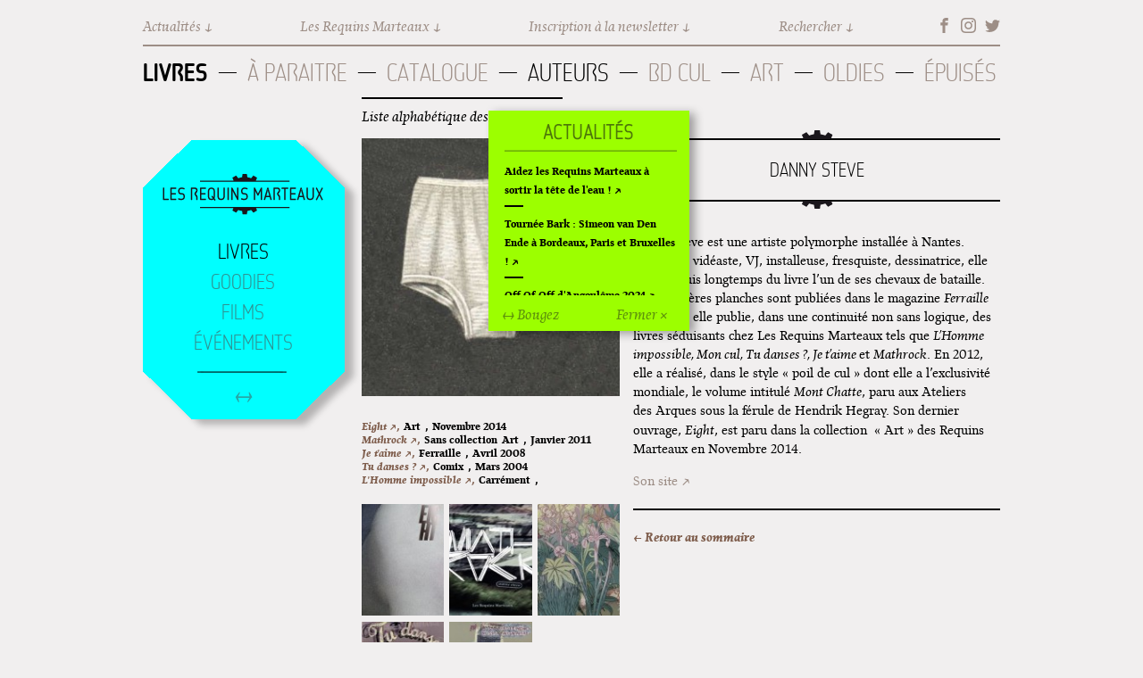

--- FILE ---
content_type: text/html; charset=utf-8
request_url: https://www.lesrequinsmarteaux.com/auteur/steve
body_size: 10741
content:
<!DOCTYPE html>
  <!--[if IEMobile 7]><html class="no-js ie iem7" lang="fr" dir="ltr"><![endif]-->
  <!--[if lte IE 6]><html class="no-js ie lt-ie9 lt-ie8 lt-ie7" lang="fr" dir="ltr"><![endif]-->
  <!--[if (IE 7)&(!IEMobile)]><html class="no-js ie lt-ie9 lt-ie8" lang="fr" dir="ltr"><![endif]-->
  <!--[if IE 8]><html class="no-js ie lt-ie9" lang="fr" dir="ltr"><![endif]-->
  <!--[if (gte IE 9)|(gt IEMobile 7)]><html class="no-js ie" lang="fr" dir="ltr" prefix="og: http://ogp.me/ns# content: http://purl.org/rss/1.0/modules/content/ dc: http://purl.org/dc/terms/ foaf: http://xmlns.com/foaf/0.1/ rdfs: http://www.w3.org/2000/01/rdf-schema# sioc: http://rdfs.org/sioc/ns# sioct: http://rdfs.org/sioc/types# skos: http://www.w3.org/2004/02/skos/core# xsd: http://www.w3.org/2001/XMLSchema#"><![endif]-->
  <!--[if !IE]><!--><html class="no-js" lang="fr" dir="ltr" prefix="og: http://ogp.me/ns# content: http://purl.org/rss/1.0/modules/content/ dc: http://purl.org/dc/terms/ foaf: http://xmlns.com/foaf/0.1/ rdfs: http://www.w3.org/2000/01/rdf-schema# sioc: http://rdfs.org/sioc/ns# sioct: http://rdfs.org/sioc/types# skos: http://www.w3.org/2004/02/skos/core# xsd: http://www.w3.org/2001/XMLSchema#"><!--<![endif]-->
<head>
  <meta charset="utf-8" />
<link rel="shortcut icon" href="https://www.lesrequinsmarteaux.com/sites/default/files/faviconrequins_64x64.png" type="image/png" />
<link rel="profile" href="http://www.w3.org/1999/xhtml/vocab" />
<meta name="HandheldFriendly" content="true" />
<meta name="MobileOptimized" content="width" />
<meta http-equiv="cleartype" content="on" />
<link rel="apple-touch-icon-precomposed" href="https://www.lesrequinsmarteaux.com/sites/all/themes/omega/omega/omega/omega/apple-touch-icon-precomposed.png" />
<link rel="apple-touch-icon-precomposed" href="https://www.lesrequinsmarteaux.com/sites/all/themes/omega/omega/omega/omega/apple-touch-icon-precomposed-144x144.png" sizes="144x144" />
<link rel="apple-touch-icon-precomposed" href="https://www.lesrequinsmarteaux.com/sites/all/themes/omega/omega/omega/omega/apple-touch-icon-precomposed-72x72.png" sizes="72x72" />
<link rel="apple-touch-icon-precomposed" href="https://www.lesrequinsmarteaux.com/sites/all/themes/omega/omega/omega/omega/apple-touch-icon-precomposed-114x114.png" sizes="114x114" />
<meta name="description" content="Danny Steve est une artiste polymorphe installée à" />
<meta name="keywords" content="Requins Marteaux, BD, Bande dessinée, Winshluss, Pinocchio, BD cul, Cizo, Ferraille, Supermarché Ferraille" />
<meta name="viewport" content="width=device-width" />
<meta name="generator" content="Drupal 7 (http://drupal.org)" />
<link rel="canonical" href="https://www.lesrequinsmarteaux.com/auteur/steve" />
<link rel="shortlink" href="https://www.lesrequinsmarteaux.com/node/272" />
<meta property="og:site_name" content="Les Requins Marteaux" />
<meta property="og:type" content="article" />
<meta property="og:title" content="Steve" />
<meta property="og:url" content="https://www.lesrequinsmarteaux.com/auteur/steve" />
<meta property="og:description" content="Danny Steve est une artiste polymorphe installée à" />
<meta property="og:updated_time" content="2020-02-04T12:19:22+01:00" />
<meta name="twitter:card" content="summary" />
<meta name="twitter:title" content="Steve" />
<meta name="twitter:url" content="https://www.lesrequinsmarteaux.com/auteur/steve" />
<meta name="twitter:description" content="Danny Steve est une artiste polymorphe installée à" />
<meta property="article:published_time" content="2014-10-23T12:49:05+02:00" />
<meta property="article:modified_time" content="2020-02-04T12:19:22+01:00" />
<meta name="dcterms.title" content="Steve" />
<meta name="dcterms.creator" content="elsa" />
<meta name="dcterms.description" content="Danny Steve est une artiste polymorphe installée à" />
<meta name="dcterms.date" content="2014-10-23T12:49+02:00" />
<meta name="dcterms.type" content="Text" />
<meta name="dcterms.format" content="text/html" />
<meta name="dcterms.identifier" content="https://www.lesrequinsmarteaux.com/auteur/steve" />
<meta name="dcterms.language" content="fr" />
  <title>Steve | Les Requins Marteaux</title>
  <style>
@import url("https://www.lesrequinsmarteaux.com/sites/all/themes/omega/omega/omega/omega/css/modules/system/system.base.css?r6ohwg");
@import url("https://www.lesrequinsmarteaux.com/sites/all/themes/omega/omega/omega/omega/css/modules/system/system.menus.theme.css?r6ohwg");
@import url("https://www.lesrequinsmarteaux.com/sites/all/themes/omega/omega/omega/omega/css/modules/system/system.messages.theme.css?r6ohwg");
@import url("https://www.lesrequinsmarteaux.com/sites/all/themes/omega/omega/omega/omega/css/modules/system/system.theme.css?r6ohwg");
@import url("https://www.lesrequinsmarteaux.com/sites/all/modules/adaptive_image/css/adaptive-image.css?r6ohwg");
@import url("https://www.lesrequinsmarteaux.com/sites/all/modules/date/date_repeat_field/date_repeat_field.css?r6ohwg");
@import url("https://www.lesrequinsmarteaux.com/modules/node/node.css?r6ohwg");
@import url("https://www.lesrequinsmarteaux.com/sites/all/themes/omega/omega/omega/omega/css/modules/field/field.theme.css?r6ohwg");
@import url("https://www.lesrequinsmarteaux.com/sites/all/modules/views/css/views.css?r6ohwg");
@import url("https://www.lesrequinsmarteaux.com/sites/all/themes/omega/omega/omega/omega/css/modules/search/search.theme.css?r6ohwg");
@import url("https://www.lesrequinsmarteaux.com/sites/all/themes/omega/omega/omega/omega/css/modules/user/user.base.css?r6ohwg");
@import url("https://www.lesrequinsmarteaux.com/sites/all/themes/omega/omega/omega/omega/css/modules/user/user.theme.css?r6ohwg");
</style>
<style>
@import url("https://www.lesrequinsmarteaux.com/sites/all/modules/jquery_update/replace/ui/themes/base/jquery.ui.core.css?r6ohwg");
@import url("https://www.lesrequinsmarteaux.com/sites/all/modules/jquery_update/replace/ui/themes/base/jquery.ui.theme.css?r6ohwg");
@import url("https://www.lesrequinsmarteaux.com/sites/all/modules/ctools/css/ctools.css?r6ohwg");
@import url("https://www.lesrequinsmarteaux.com/sites/all/modules/responsive_menus/styles/meanMenu/meanmenu.min.css?r6ohwg");
@import url("https://www.lesrequinsmarteaux.com/sites/all/modules/purr_messages/purrcss/purr.css?r6ohwg");
@import url("https://www.lesrequinsmarteaux.com/sites/all/modules/date/date_api/date.css?r6ohwg");
</style>
<style>
@import url("https://www.lesrequinsmarteaux.com/sites/all/themes/omega_requins/css/omega-requins.normalize.css?r6ohwg");
@import url("https://www.lesrequinsmarteaux.com/sites/all/themes/omega_requins/css/omega-requins.hacks.css?r6ohwg");
@import url("https://www.lesrequinsmarteaux.com/sites/all/themes/omega_requins/css/omega-requins.styles.css?r6ohwg");
@import url("https://www.lesrequinsmarteaux.com/sites/all/themes/omega_requins/js/perfect-scrollbar-0.5.2/min/perfect-scrollbar.min.css?r6ohwg");
</style>

<!--[if lte IE 8]>
<style>
@import url("https://www.lesrequinsmarteaux.com/sites/all/themes/omega_requins/css/omega-requins.no-query.css?r6ohwg");
</style>
<![endif]-->
<style>
@import url("https://www.lesrequinsmarteaux.com/sites/all/themes/omega_requins/css/layout/margin/margin.layout.css?r6ohwg");
@import url("https://www.lesrequinsmarteaux.com/sites/all/themes/omega_requins/css/layout/margin/margin-omega_requins.css?r6ohwg");
</style>

<!--[if lte IE 8]>
<style>
@import url("https://www.lesrequinsmarteaux.com/sites/all/themes/omega_requins/css/layout/margin/margin.layout.no-query.css?r6ohwg");
</style>
<![endif]-->
  <script>document.cookie = 'adaptive_image=' + Math.max(screen.width, screen.height) + '; path=/';</script>
<script src="https://www.lesrequinsmarteaux.com/sites/all/modules/jquery_update/replace/jquery/1.8/jquery.js?v=1.8.3"></script>
<script src="https://www.lesrequinsmarteaux.com/misc/jquery-extend-3.4.0.js?v=1.8.3"></script>
<script src="https://www.lesrequinsmarteaux.com/misc/jquery-html-prefilter-3.5.0-backport.js?v=1.8.3"></script>
<script src="https://www.lesrequinsmarteaux.com/misc/jquery.once.js?v=1.2"></script>
<script src="https://www.lesrequinsmarteaux.com/misc/drupal.js?r6ohwg"></script>
<script src="https://www.lesrequinsmarteaux.com/sites/all/themes/omega/omega/omega/omega/js/no-js.js?r6ohwg"></script>
<script src="https://www.lesrequinsmarteaux.com/sites/all/modules/jquery_update/replace/ui/ui/jquery.ui.core.js?v=1.10.2"></script>
<script src="https://www.lesrequinsmarteaux.com/sites/all/modules/jquery_update/replace/ui/ui/jquery.ui.widget.js?v=1.10.2"></script>
<script src="https://www.lesrequinsmarteaux.com/sites/all/modules/jquery_update/replace/ui/ui/jquery.ui.mouse.js?v=1.10.2"></script>
<script src="https://www.lesrequinsmarteaux.com/sites/all/modules/jquery_update/replace/ui/ui/jquery.ui.draggable.js?v=1.10.2"></script>
<script src="https://www.lesrequinsmarteaux.com/sites/all/modules/jquery_update/replace/ui/external/jquery.cookie.js?v=67fb34f6a866c40d0570"></script>
<script src="https://www.lesrequinsmarteaux.com/sites/all/modules/jquery_update/replace/misc/jquery.form.js?v=2.69"></script>
<script src="https://www.lesrequinsmarteaux.com/misc/ajax.js?v=7.87"></script>
<script src="https://www.lesrequinsmarteaux.com/sites/all/modules/jquery_update/js/jquery_update.js?v=0.0.1"></script>
<script src="https://www.lesrequinsmarteaux.com/sites/default/files/languages/fr_aV4NSr8Z1Vh1A6ipooZXa5VWUZcV0a9za1re-Sgo1EM.js?r6ohwg"></script>
<script src="https://www.lesrequinsmarteaux.com/sites/all/modules/responsive_menus/styles/meanMenu/jquery.meanmenu.min.js?r6ohwg"></script>
<script src="https://www.lesrequinsmarteaux.com/sites/all/modules/responsive_menus/styles/meanMenu/responsive_menus_mean_menu.js?r6ohwg"></script>
<script src="https://www.lesrequinsmarteaux.com/sites/all/modules/google_analytics/googleanalytics.js?r6ohwg"></script>
<script>(function(i,s,o,g,r,a,m){i["GoogleAnalyticsObject"]=r;i[r]=i[r]||function(){(i[r].q=i[r].q||[]).push(arguments)},i[r].l=1*new Date();a=s.createElement(o),m=s.getElementsByTagName(o)[0];a.async=1;a.src=g;m.parentNode.insertBefore(a,m)})(window,document,"script","https://www.google-analytics.com/analytics.js","ga");ga("create", "UA-110257-9", {"cookieDomain":"auto"});ga("set", "anonymizeIp", true);ga("send", "pageview");</script>
<script src="https://www.lesrequinsmarteaux.com/sites/all/modules/views/js/base.js?r6ohwg"></script>
<script src="https://www.lesrequinsmarteaux.com/misc/progress.js?v=7.87"></script>
<script src="https://www.lesrequinsmarteaux.com/sites/all/modules/views/js/ajax_view.js?r6ohwg"></script>
<script src="https://www.lesrequinsmarteaux.com/sites/all/themes/omega_requins/js/omega-requins.behaviors.js?r6ohwg"></script>
<script src="https://www.lesrequinsmarteaux.com/sites/all/themes/omega_requins/js/jquery.ui.touch-punch.min.js?r6ohwg"></script>
<script src="https://www.lesrequinsmarteaux.com/sites/all/themes/omega_requins/js/perfect-scrollbar-0.5.2/min/perfect-scrollbar.min.js?r6ohwg"></script>
<script src="https://www.lesrequinsmarteaux.com/sites/all/themes/omega_requins/js/spritely-0.6.8/src/jquery.spritely.js?r6ohwg"></script>
<script>jQuery.extend(Drupal.settings, {"basePath":"\/","pathPrefix":"","setHasJsCookie":0,"ajaxPageState":{"theme":"omega_requins","theme_token":"J4AMnzuWKIyEDpFilLKruOCXxmW7RzofoC5GYKaz4jY","jquery_version":"1.8","js":{"0":1,"sites\/all\/modules\/jquery_update\/replace\/jquery\/1.8\/jquery.js":1,"misc\/jquery-extend-3.4.0.js":1,"misc\/jquery-html-prefilter-3.5.0-backport.js":1,"misc\/jquery.once.js":1,"misc\/drupal.js":1,"sites\/all\/themes\/omega\/omega\/omega\/omega\/js\/no-js.js":1,"sites\/all\/modules\/jquery_update\/replace\/ui\/ui\/jquery.ui.core.js":1,"sites\/all\/modules\/jquery_update\/replace\/ui\/ui\/jquery.ui.widget.js":1,"sites\/all\/modules\/jquery_update\/replace\/ui\/ui\/jquery.ui.mouse.js":1,"sites\/all\/modules\/jquery_update\/replace\/ui\/ui\/jquery.ui.draggable.js":1,"sites\/all\/modules\/jquery_update\/replace\/ui\/external\/jquery.cookie.js":1,"sites\/all\/modules\/jquery_update\/replace\/misc\/jquery.form.js":1,"misc\/ajax.js":1,"sites\/all\/modules\/jquery_update\/js\/jquery_update.js":1,"public:\/\/languages\/fr_aV4NSr8Z1Vh1A6ipooZXa5VWUZcV0a9za1re-Sgo1EM.js":1,"sites\/all\/modules\/responsive_menus\/styles\/meanMenu\/jquery.meanmenu.min.js":1,"sites\/all\/modules\/responsive_menus\/styles\/meanMenu\/responsive_menus_mean_menu.js":1,"sites\/all\/modules\/google_analytics\/googleanalytics.js":1,"1":1,"sites\/all\/modules\/views\/js\/base.js":1,"misc\/progress.js":1,"sites\/all\/modules\/views\/js\/ajax_view.js":1,"sites\/all\/themes\/omega_requins\/js\/omega-requins.behaviors.js":1,"sites\/all\/themes\/omega_requins\/js\/jquery.ui.touch-punch.min.js":1,"sites\/all\/themes\/omega_requins\/js\/perfect-scrollbar-0.5.2\/min\/perfect-scrollbar.min.js":1,"sites\/all\/themes\/omega_requins\/js\/spritely-0.6.8\/src\/jquery.spritely.js":1},"css":{"sites\/all\/themes\/omega\/omega\/omega\/omega\/css\/modules\/system\/system.base.css":1,"sites\/all\/themes\/omega\/omega\/omega\/omega\/css\/modules\/system\/system.menus.theme.css":1,"sites\/all\/themes\/omega\/omega\/omega\/omega\/css\/modules\/system\/system.messages.theme.css":1,"sites\/all\/themes\/omega\/omega\/omega\/omega\/css\/modules\/system\/system.theme.css":1,"sites\/all\/modules\/adaptive_image\/css\/adaptive-image.css":1,"sites\/all\/modules\/date\/date_repeat_field\/date_repeat_field.css":1,"modules\/node\/node.css":1,"sites\/all\/themes\/omega\/omega\/omega\/omega\/css\/modules\/field\/field.theme.css":1,"sites\/all\/modules\/views\/css\/views.css":1,"sites\/all\/themes\/omega\/omega\/omega\/omega\/css\/modules\/search\/search.theme.css":1,"sites\/all\/themes\/omega\/omega\/omega\/omega\/css\/modules\/user\/user.base.css":1,"sites\/all\/themes\/omega\/omega\/omega\/omega\/css\/modules\/user\/user.theme.css":1,"misc\/ui\/jquery.ui.core.css":1,"misc\/ui\/jquery.ui.theme.css":1,"sites\/all\/modules\/ctools\/css\/ctools.css":1,"sites\/all\/modules\/responsive_menus\/styles\/meanMenu\/meanmenu.min.css":1,"sites\/all\/modules\/purr_messages\/purrcss\/purr.css":1,"sites\/all\/modules\/date\/date_api\/date.css":1,"sites\/all\/themes\/omega_requins\/css\/omega-requins.normalize.css":1,"sites\/all\/themes\/omega_requins\/css\/omega-requins.hacks.css":1,"sites\/all\/themes\/omega_requins\/css\/omega-requins.styles.css":1,"sites\/all\/themes\/omega_requins\/js\/perfect-scrollbar-0.5.2\/min\/perfect-scrollbar.min.css":1,"sites\/all\/themes\/omega_requins\/css\/omega-requins.no-query.css":1,"all:0":1,"sites\/all\/themes\/omega_requins\/css\/layout\/margin\/margin-omega_requins.css":1,"all:1":1}},"responsive_menus":[{"selectors":"#block-menu-menu-menu-mobile","container":"body","trigger_txt":"\u003Cspan \/\u003E\u003Cspan \/\u003E\u003Cspan \/\u003E","close_txt":"X","close_size":"18px","position":"right","media_size":"768","show_children":"0","expand_children":"0","expand_txt":"+","contract_txt":"-","remove_attrs":"1","responsive_menus_style":"mean_menu"}],"googleanalytics":{"trackOutbound":1,"trackMailto":1,"trackDownload":1,"trackDownloadExtensions":"7z|aac|arc|arj|asf|asx|avi|bin|csv|doc(x|m)?|dot(x|m)?|exe|flv|gif|gz|gzip|hqx|jar|jpe?g|js|mp(2|3|4|e?g)|mov(ie)?|msi|msp|pdf|phps|png|ppt(x|m)?|pot(x|m)?|pps(x|m)?|ppam|sld(x|m)?|thmx|qtm?|ra(m|r)?|sea|sit|tar|tgz|torrent|txt|wav|wma|wmv|wpd|xls(x|m|b)?|xlt(x|m)|xlam|xml|z|zip"},"urlIsAjaxTrusted":{"\/auteur\/steve":true,"\/views\/ajax":true},"views":{"ajax_path":"\/views\/ajax","ajaxViews":{"views_dom_id:cbfcbb3f9af2753c05631cbfc76ca2d1":{"view_name":"livres","view_display_id":"block_albums_auteur_liste","view_args":"272","view_path":"node\/272","view_base_path":"livres","view_dom_id":"cbfcbb3f9af2753c05631cbfc76ca2d1","pager_element":0},"views_dom_id:c4a67db9a976f563be9bf61c58f19fa5":{"view_name":"livres","view_display_id":"block_albums_auteur_images","view_args":"272","view_path":"node\/272","view_base_path":"livres","view_dom_id":"c4a67db9a976f563be9bf61c58f19fa5","pager_element":0}}}});</script>
</head>
<body class="html not-front not-logged-in page-node page-node- page-node-272 node-type-auteur section-auteur">
  <a href="#main-content" class="element-invisible element-focusable">Aller au contenu principal</a>
    <div class="l-page">
  <header class="l-header" role="banner">
    <div class="l-branding">
      
      
    </div>

      <div class="l-region l-region--header">
    <nav id="block-menu-menu-menu-mobile" role="navigation" class="block block--menu block--menu-menu-menu-mobile">
      
  <ul class="menu"><li class="first leaf"><a href="/films">Films</a></li>
<li class="leaf"><a href="/goodies">Goodies</a></li>
<li class="leaf"><a href="/livres">Livres</a></li>
<li class="last leaf"><a href="/evenements">Événements</a></li>
</ul></nav>
<nav id="block-menu-block-3" role="navigation" class="block block--menu-block block--menu-block-3">
      
  <div class="menu-block-wrapper menu-block-3 menu-name-menu-menu-top parent-mlid-0 menu-level-1">
  <ul class="menu"><li class="first leaf menu-mlid-518"><span id="menu-top-actus" class="menu-top-item nolink" tabindex="0">Actualités</span></li>
<li class="leaf has-children menu-mlid-519"><span id="menu-top-requins" class="menu-top-item nolink" tabindex="0">Les Requins Marteaux</span></li>
<li class="leaf menu-mlid-520"><a href="https://c909cb69.sibforms.com/serve/[base64]" id="menu-top-newsletter" class="menu-top-item">Inscription à la newsletter</a></li>
<li class="last leaf has-children menu-mlid-521"><span id="menu-top-search" class="menu-top-item nolink" tabindex="0">Rechercher</span></li>
</ul></div>
</nav>
<nav id="block-menu-block-4" role="navigation" class="block block--menu-block block--menu-block-4">
      
  <div class="menu-block-wrapper menu-block-4 menu-name-menu-menu-top parent-mlid-519 menu-level-1">
  <ul class="menu"><li class="first leaf menu-mlid-523"><a href="/les-requins-marteaux">Contact + Équipe</a></li>
<li class="leaf menu-mlid-524"><a href="/lhistoire-des-requins-marteaux">Histoire</a></li>
<li class="last leaf menu-mlid-934"><a href="/archives">Archives</a></li>
</ul></div>
</nav>
<nav id="block-menu-menu-menu-social" role="navigation" class="block block--menu block--menu-menu-menu-social">
      
  <ul class="menu"><li class="first leaf"><a href="https://www.facebook.com/lesrequinsmarteaux" id="menu-social-fb" class="menu-social-item" target="_blank">Facebook</a></li>
<li class="leaf"><a href="https://www.instagram.com/les_requins_marteaux/" id="menu-social-ig" class="menu-social-item" target="_blank">Instagram</a></li>
<li class="last leaf"><a href="https://twitter.com/requinsmarteaux" id="menu-social-tw" class="menu-social-item" target="_blank">Twitter</a></li>
</ul></nav>
<nav id="block-menu-block-2" role="navigation" class="block block--menu-block block--menu-block-2">
      
  <div class="menu-block-wrapper menu-block-2 menu-name-main-menu parent-mlid-0 menu-level-2">
  <ul class="menu"><li class="first leaf menu-mlid-1010"><span class="nolink" tabindex="0">Livres</span></li>
<li class="leaf menu-mlid-720"><a href="/livres/a-paraitre">À paraitre</a></li>
<li class="leaf has-children menu-mlid-596"><a href="/livres">Catalogue</a></li>
<li class="leaf has-children active-trail menu-mlid-547"><a href="/auteurs" class="active-trail">Auteurs</a></li>
<li class="leaf menu-mlid-1243"><a href="/bd-cul">BD Cul</a></li>
<li class="leaf menu-mlid-1245"><a href="/art">Art</a></li>
<li class="leaf menu-mlid-980"><a href="/livres/hors-commerce">Oldies</a></li>
<li class="last leaf has-children menu-mlid-978"><a href="/livres/epuises">Épuisés</a></li>
</ul></div>
</nav>
<div id="block-views-auteurs-block-auteurs-alphas" class="block block--views block--views-auteurs-block-auteurs-alphas">
        <div class="block__content">
    <div class="view view-auteurs view-id-auteurs view-display-id-block_auteurs_alphas view-dom-id-16856e698117cd231810e0edeb7e7bc7">
            <div class="view-header">
      <div id="lien-auteurs-alpha">Liste alphabétique des auteurs</div>    </div>
  
  
  
      <div class="view-content">
        <div class="views-row views-row-1 views-row-odd views-row-first views-auteur-row">
    <div class="auteur-nom-complet">
	<a href="/auteur/alexone">
			Alëxone	</a>
</div>
  </div>
  <div class="views-row views-row-2 views-row-even views-auteur-row">
    <div class="auteur-nom-complet">
	<a href="/auteur/andrieu">
			Fred Andrieu	</a>
</div>
  </div>
  <div class="views-row views-row-3 views-row-odd views-auteur-row">
    <div class="auteur-nom-complet">
	<a href="/auteur/antico">
			Nine Antico	</a>
</div>
  </div>
  <div class="views-row views-row-4 views-row-even views-auteur-row">
    <div class="auteur-nom-complet">
	<a href="/auteur/aregui">
			Matthias Arégui	</a>
</div>
  </div>
  <div class="views-row views-row-5 views-row-odd views-auteur-row">
    <div class="auteur-nom-complet">
	<a href="/auteur/arnal">
			Sarah Arnal	</a>
</div>
  </div>
  <div class="views-row views-row-6 views-row-even views-auteur-row">
    <div class="auteur-nom-complet">
	<a href="/auteur/arnal-0">
			Magali Arnal	</a>
</div>
  </div>
  <div class="views-row views-row-7 views-row-odd views-auteur-row">
    <div class="auteur-nom-complet">
	<a href="/auteur/ayroles">
			François Ayroles	</a>
</div>
  </div>
  <div class="views-row views-row-8 views-row-even views-auteur-row">
    <div class="auteur-nom-complet">
	<a href="/auteur/b-gnet">
			B-gnet	</a>
</div>
  </div>
  <div class="views-row views-row-9 views-row-odd views-auteur-row">
    <div class="auteur-nom-complet">
	<a href="/auteur/baladi">
			Alex Baladi	</a>
</div>
  </div>
  <div class="views-row views-row-10 views-row-even views-auteur-row">
    <div class="auteur-nom-complet">
	<a href="/auteur/barbier">
			Gilles Barbier	</a>
</div>
  </div>
  <div class="views-row views-row-11 views-row-odd views-auteur-row">
    <div class="auteur-nom-complet">
	<a href="/auteur/barthe">
			Hugues Barthe	</a>
</div>
  </div>
  <div class="views-row views-row-12 views-row-even views-auteur-row">
    <div class="auteur-nom-complet">
	<a href="/auteur/bathori">
			Martes Bathori	</a>
</div>
  </div>
  <div class="views-row views-row-13 views-row-odd views-auteur-row">
    <div class="auteur-nom-complet">
	<a href="/auteur/bellegarde">
			Emmanuel Bellegarde	</a>
</div>
  </div>
  <div class="views-row views-row-14 views-row-even views-auteur-row">
    <div class="auteur-nom-complet">
	<a href="/auteur/bensimon-marchina">
			Juliette Bensimon-Marchina	</a>
</div>
  </div>
  <div class="views-row views-row-15 views-row-odd views-auteur-row">
    <div class="auteur-nom-complet">
	<a href="/auteur/bertoyas">
			Jean-Michel Bertoyas	</a>
</div>
  </div>
  <div class="views-row views-row-16 views-row-even views-auteur-row">
    <div class="auteur-nom-complet">
	<a href="/auteur/besseron">
			Besseron	</a>
</div>
  </div>
  <div class="views-row views-row-17 views-row-odd views-auteur-row">
    <div class="auteur-nom-complet">
	<a href="/auteur/bienvenu">
			Ugo Bienvenu	</a>
</div>
  </div>
  <div class="views-row views-row-18 views-row-even views-auteur-row">
    <div class="auteur-nom-complet">
	<a href="/auteur/blexbolex">
			Blexbolex	</a>
</div>
  </div>
  <div class="views-row views-row-19 views-row-odd views-auteur-row">
    <div class="auteur-nom-complet">
	<a href="/auteur/bob">
			Bob	</a>
</div>
  </div>
  <div class="views-row views-row-20 views-row-even views-auteur-row">
    <div class="auteur-nom-complet">
	<a href="/auteur/bourdaud">
			Denis  Bourdaud	</a>
</div>
  </div>
  <div class="views-row views-row-21 views-row-odd views-auteur-row">
    <div class="auteur-nom-complet">
	<a href="/auteur/bourgeat">
			Lilian  Bourgeat	</a>
</div>
  </div>
  <div class="views-row views-row-22 views-row-even views-auteur-row">
    <div class="auteur-nom-complet">
	<a href="/auteur/boutaleb-j">
			Wassim Boutaleb J.	</a>
</div>
  </div>
  <div class="views-row views-row-23 views-row-odd views-auteur-row">
    <div class="auteur-nom-complet">
	<a href="/auteur/bouzard">
			Bouzard	</a>
</div>
  </div>
  <div class="views-row views-row-24 views-row-even views-auteur-row">
    <div class="auteur-nom-complet">
	<a href="/auteur/bravo">
			Émile Bravo	</a>
</div>
  </div>
  <div class="views-row views-row-25 views-row-odd views-auteur-row">
    <div class="auteur-nom-complet">
	<a href="/auteur/brugni">
			Anne Brugni	</a>
</div>
  </div>
  <div class="views-row views-row-26 views-row-even views-auteur-row">
    <div class="auteur-nom-complet">
	<a href="/auteur/brun">
			Ivan Brun	</a>
</div>
  </div>
  <div class="views-row views-row-27 views-row-odd views-auteur-row">
    <div class="auteur-nom-complet">
	<a href="/auteur/brunner">
			Vincent Brunner	</a>
</div>
  </div>
  <div class="views-row views-row-28 views-row-even views-auteur-row">
    <div class="auteur-nom-complet">
	<a href="/auteur/cardon">
			Cardon	</a>
</div>
  </div>
  <div class="views-row views-row-29 views-row-odd views-auteur-row">
    <div class="auteur-nom-complet">
	<a href="/auteur/carrere">
			Gwénola Carrère	</a>
</div>
  </div>
  <div class="views-row views-row-30 views-row-even views-auteur-row">
    <div class="auteur-nom-complet">
	<a href="/auteur/chapoulier">
			Nicolas Chapoulier	</a>
</div>
  </div>
  <div class="views-row views-row-31 views-row-odd views-auteur-row">
    <div class="auteur-nom-complet">
	<a href="/auteur/charry">
			Étienne Charry	</a>
</div>
  </div>
  <div class="views-row views-row-32 views-row-even views-auteur-row">
    <div class="auteur-nom-complet">
	<a href="/auteur/cizo">
			Cizo	</a>
</div>
  </div>
  <div class="views-row views-row-33 views-row-odd views-auteur-row">
    <div class="auteur-nom-complet">
	<a href="/auteur/cosse">
			Antoine Cossé	</a>
</div>
  </div>
  <div class="views-row views-row-34 views-row-even views-auteur-row">
    <div class="auteur-nom-complet">
	<a href="/auteur/costes">
			Jean-Louis Costes	</a>
</div>
  </div>
  <div class="views-row views-row-35 views-row-odd views-auteur-row">
    <div class="auteur-nom-complet">
	<a href="/auteur/de-poortere">
			Pieter De Poortere	</a>
</div>
  </div>
  <div class="views-row views-row-36 views-row-even views-auteur-row">
    <div class="auteur-nom-complet">
	<a href="/auteur/delphine-la-sardine">
			Delphine La Sardine	</a>
</div>
  </div>
  <div class="views-row views-row-37 views-row-odd views-auteur-row">
    <div class="auteur-nom-complet">
	<a href="/auteur/druilhe">
			Pierre Druilhe	</a>
</div>
  </div>
  <div class="views-row views-row-38 views-row-even views-auteur-row">
    <div class="auteur-nom-complet">
	<a href="/auteur/dup">
			DUP	</a>
</div>
  </div>
  <div class="views-row views-row-39 views-row-odd views-auteur-row">
    <div class="auteur-nom-complet">
	<a href="/auteur/durbiano">
			Lucie Durbiano	</a>
</div>
  </div>
  <div class="views-row views-row-40 views-row-even views-auteur-row">
    <div class="auteur-nom-complet">
	<a href="/auteur/el-don-guillermo">
			El Don Guillermo	</a>
</div>
  </div>
  <div class="views-row views-row-41 views-row-odd views-auteur-row">
    <div class="auteur-nom-complet">
	<a href="/auteur/faucompre">
			Quentin Faucompré	</a>
</div>
  </div>
  <div class="views-row views-row-42 views-row-even views-auteur-row">
    <div class="auteur-nom-complet">
	<a href="/auteur/felder">
			Frédéric Felder	</a>
</div>
  </div>
  <div class="views-row views-row-43 views-row-odd views-auteur-row">
    <div class="auteur-nom-complet">
	<a href="/auteur/ferrero">
			Pierre Ferrero	</a>
</div>
  </div>
  <div class="views-row views-row-44 views-row-even views-auteur-row">
    <div class="auteur-nom-complet">
	<a href="/auteur/fraize">
			Jampur Fraize	</a>
</div>
  </div>
  <div class="views-row views-row-45 views-row-odd views-auteur-row">
    <div class="auteur-nom-complet">
	<a href="/auteur/franky-ravi">
			Franky ravi	</a>
</div>
  </div>
  <div class="views-row views-row-46 views-row-even views-auteur-row">
    <div class="auteur-nom-complet">
	<a href="/auteur/galipienso">
			Maxime Galipienso	</a>
</div>
  </div>
  <div class="views-row views-row-47 views-row-odd views-auteur-row">
    <div class="auteur-nom-complet">
	<a href="/auteur/gleason">
			Emilie Gleason	</a>
</div>
  </div>
  <div class="views-row views-row-48 views-row-even views-auteur-row">
    <div class="auteur-nom-complet">
	<a href="/auteur/guerse">
			Guillaume Guerse	</a>
</div>
  </div>
  <div class="views-row views-row-49 views-row-odd views-auteur-row">
    <div class="auteur-nom-complet">
	<a href="/auteur/guez">
			Kristof Guez	</a>
</div>
  </div>
  <div class="views-row views-row-50 views-row-even views-auteur-row">
    <div class="auteur-nom-complet">
	<a href="/auteur/guillaumit">
			Guillaumit	</a>
</div>
  </div>
  <div class="views-row views-row-51 views-row-odd views-auteur-row">
    <div class="auteur-nom-complet">
	<a href="/auteur/halais">
			Agathe Halais	</a>
</div>
  </div>
  <div class="views-row views-row-52 views-row-even views-auteur-row">
    <div class="auteur-nom-complet">
	<a href="/auteur/hart">
			Laurent Hart	</a>
</div>
  </div>
  <div class="views-row views-row-53 views-row-odd views-auteur-row">
    <div class="auteur-nom-complet">
	<a href="/auteur/hernandez">
			Gabriel Hernandez	</a>
</div>
  </div>
  <div class="views-row views-row-54 views-row-even views-auteur-row">
    <div class="auteur-nom-complet">
	<a href="/auteur/heshka">
			Ryan Heshka	</a>
</div>
  </div>
  <div class="views-row views-row-55 views-row-odd views-auteur-row">
    <div class="auteur-nom-complet">
	<a href="/auteur/ishikawa">
			Jiro Ishikawa	</a>
</div>
  </div>
  <div class="views-row views-row-56 views-row-even views-auteur-row">
    <div class="auteur-nom-complet">
	<a href="/auteur/jano">
			Jano	</a>
</div>
  </div>
  <div class="views-row views-row-57 views-row-odd views-auteur-row">
    <div class="auteur-nom-complet">
	<a href="/auteur/jurg">
			Jürg	</a>
</div>
  </div>
  <div class="views-row views-row-58 views-row-even views-auteur-row">
    <div class="auteur-nom-complet">
	<a href="/auteur/khattou">
			Khattou	</a>
</div>
  </div>
  <div class="views-row views-row-59 views-row-odd views-auteur-row">
    <div class="auteur-nom-complet">
	<a href="/auteur/kravtsov">
			Nikita Kravtsov	</a>
</div>
  </div>
  <div class="views-row views-row-60 views-row-even views-auteur-row">
    <div class="auteur-nom-complet">
	<a href="/auteur/kunz">
			Jonathan Kunz	</a>
</div>
  </div>
  <div class="views-row views-row-61 views-row-odd views-auteur-row">
    <div class="auteur-nom-complet">
	<a href="/auteur/larticho">
			L&#039;Articho	</a>
</div>
  </div>
  <div class="views-row views-row-62 views-row-even views-auteur-row">
    <div class="auteur-nom-complet">
	<a href="/auteur/lacombe">
			Julien Lacombe	</a>
</div>
  </div>
  <div class="views-row views-row-63 views-row-odd views-auteur-row">
    <div class="auteur-nom-complet">
	<a href="/auteur/lagalla">
			Thierry Lagalla	</a>
</div>
  </div>
  <div class="views-row views-row-64 views-row-even views-auteur-row">
    <div class="auteur-nom-complet">
	<a href="/auteur/larabie">
			Jonathan Larabie	</a>
</div>
  </div>
  <div class="views-row views-row-65 views-row-odd views-auteur-row">
    <div class="auteur-nom-complet">
	<a href="/auteur/lasse-russe">
			Lasse &amp; Russe	</a>
</div>
  </div>
  <div class="views-row views-row-66 views-row-even views-auteur-row">
    <div class="auteur-nom-complet">
	<a href="/auteur/lavaud-benito">
			Camille Lavaud Benito	</a>
</div>
  </div>
  <div class="views-row views-row-67 views-row-odd views-auteur-row">
    <div class="auteur-nom-complet">
	<a href="/auteur/le-gentil-garcon">
			Le Gentil Garçon	</a>
</div>
  </div>
  <div class="views-row views-row-68 views-row-even views-auteur-row">
    <div class="auteur-nom-complet">
	<a href="/auteur/le-jeune-durhin">
			Vivien Le Jeune Durhin	</a>
</div>
  </div>
  <div class="views-row views-row-69 views-row-odd views-auteur-row">
    <div class="auteur-nom-complet">
	<a href="/auteur/le-kiosque">
			Le Kiosque	</a>
</div>
  </div>
  <div class="views-row views-row-70 views-row-even views-auteur-row">
    <div class="auteur-nom-complet">
	<a href="/auteur/lindingre">
			Yann Lindingre	</a>
</div>
  </div>
  <div class="views-row views-row-71 views-row-odd views-auteur-row">
    <div class="auteur-nom-complet">
	<a href="/auteur/lumeret">
			Roxane Lumeret	</a>
</div>
  </div>
  <div class="views-row views-row-72 views-row-even views-auteur-row">
    <div class="auteur-nom-complet">
	<a href="/auteur/lumineau">
			Sébastien Lumineau	</a>
</div>
  </div>
  <div class="views-row views-row-73 views-row-odd views-auteur-row">
    <div class="auteur-nom-complet">
	<a href="/auteur/luz">
			Luz	</a>
</div>
  </div>
  <div class="views-row views-row-74 views-row-even views-auteur-row">
    <div class="auteur-nom-complet">
	<a href="/auteur/magicdust">
			Akvile Magicdust	</a>
</div>
  </div>
  <div class="views-row views-row-75 views-row-odd views-auteur-row">
    <div class="auteur-nom-complet">
	<a href="/auteur/mancuso">
			Mancuso	</a>
</div>
  </div>
  <div class="views-row views-row-76 views-row-even views-auteur-row">
    <div class="auteur-nom-complet">
	<a href="/auteur/marchalot">
			Antoine Marchalot	</a>
</div>
  </div>
  <div class="views-row views-row-77 views-row-odd views-auteur-row">
    <div class="auteur-nom-complet">
	<a href="/auteur/maret">
			Léon Maret	</a>
</div>
  </div>
  <div class="views-row views-row-78 views-row-even views-auteur-row">
    <div class="auteur-nom-complet">
	<a href="/auteur/marra">
			Benjamin Marra	</a>
</div>
  </div>
  <div class="views-row views-row-79 views-row-odd views-auteur-row">
    <div class="auteur-nom-complet">
	<a href="/auteur/marsily">
			Noémie Marsily	</a>
</div>
  </div>
  <div class="views-row views-row-80 views-row-even views-auteur-row">
    <div class="auteur-nom-complet">
	<a href="/auteur/maurel">
			Pierre Maurel	</a>
</div>
  </div>
  <div class="views-row views-row-81 views-row-odd views-auteur-row">
    <div class="auteur-nom-complet">
	<a href="/auteur/menu">
			Jean-Christophe Menu	</a>
</div>
  </div>
  <div class="views-row views-row-82 views-row-even views-auteur-row">
    <div class="auteur-nom-complet">
	<a href="/auteur/micol">
			Hugues Micol	</a>
</div>
  </div>
  <div class="views-row views-row-83 views-row-odd views-auteur-row">
    <div class="auteur-nom-complet">
	<a href="/auteur/monde">
			Geoffroy Monde	</a>
</div>
  </div>
  <div class="views-row views-row-84 views-row-even views-auteur-row">
    <div class="auteur-nom-complet">
	<a href="/auteur/moolinex">
			Moolinex	</a>
</div>
  </div>
  <div class="views-row views-row-85 views-row-odd views-auteur-row">
    <div class="auteur-nom-complet">
	<a href="/auteur/morvandiau">
			Morvandiau	</a>
</div>
  </div>
  <div class="views-row views-row-86 views-row-even views-auteur-row">
    <div class="auteur-nom-complet">
	<a href="/auteur/mr-kern">
			Mr Kern	</a>
</div>
  </div>
  <div class="views-row views-row-87 views-row-odd views-auteur-row">
    <div class="auteur-nom-complet">
	<a href="/auteur/mrzyk-moriceau">
			Mrzyk &amp; Moriceau	</a>
</div>
  </div>
  <div class="views-row views-row-88 views-row-even views-auteur-row">
    <div class="auteur-nom-complet">
	<a href="/auteur/musturi">
			Tommi Musturi	</a>
</div>
  </div>
  <div class="views-row views-row-89 views-row-odd views-auteur-row">
    <div class="auteur-nom-complet">
	<a href="/auteur/nato">
			Nathalie Nato	</a>
</div>
  </div>
  <div class="views-row views-row-90 views-row-even views-auteur-row">
    <div class="auteur-nom-complet">
	<a href="/auteur/navarro">
			Morgan Navarro	</a>
</div>
  </div>
  <div class="views-row views-row-91 views-row-odd views-auteur-row">
    <div class="auteur-nom-complet">
	<a href="/auteur/nix">
			Nix	</a>
</div>
  </div>
  <div class="views-row views-row-92 views-row-even views-auteur-row">
    <div class="auteur-nom-complet">
	<a href="/auteur/nosal">
			Éric Nosal	</a>
</div>
  </div>
  <div class="views-row views-row-93 views-row-odd views-auteur-row">
    <div class="auteur-nom-complet">
	<a href="/auteur/ohm">
			Willy Ohm	</a>
</div>
  </div>
  <div class="views-row views-row-94 views-row-even views-auteur-row">
    <div class="auteur-nom-complet">
	<a href="/auteur/olivie">
			Bernard Olivié	</a>
</div>
  </div>
  <div class="views-row views-row-95 views-row-odd views-auteur-row">
    <div class="auteur-nom-complet">
	<a href="/auteur/panique">
			Delphine Panique	</a>
</div>
  </div>
  <div class="views-row views-row-96 views-row-even views-auteur-row">
    <div class="auteur-nom-complet">
	<a href="/auteur/papazoglakis">
			Christian Papazoglakis	</a>
</div>
  </div>
  <div class="views-row views-row-97 views-row-odd views-auteur-row">
    <div class="auteur-nom-complet">
	<a href="/auteur/parrondo">
			José Parrondo	</a>
</div>
  </div>
  <div class="views-row views-row-98 views-row-even views-auteur-row">
    <div class="auteur-nom-complet">
	<a href="/auteur/picault">
			Aude Picault	</a>
</div>
  </div>
  <div class="views-row views-row-99 views-row-odd views-auteur-row">
    <div class="auteur-nom-complet">
	<a href="/auteur/pich">
			Elizabeth Pich	</a>
</div>
  </div>
  <div class="views-row views-row-100 views-row-even views-auteur-row">
    <div class="auteur-nom-complet">
	<a href="/auteur/pichelin">
			Marc Pichelin	</a>
</div>
  </div>
  <div class="views-row views-row-101 views-row-odd views-auteur-row">
    <div class="auteur-nom-complet">
	<a href="/auteur/pinelli">
			Joe G Pinelli	</a>
</div>
  </div>
  <div class="views-row views-row-102 views-row-even views-auteur-row">
    <div class="auteur-nom-complet">
	<a href="/auteur/pinson">
			Antoine Pinson	</a>
</div>
  </div>
  <div class="views-row views-row-103 views-row-odd views-auteur-row">
    <div class="auteur-nom-complet">
	<a href="/auteur/pirus">
			Michel Pirus	</a>
</div>
  </div>
  <div class="views-row views-row-104 views-row-even views-auteur-row">
    <div class="auteur-nom-complet">
	<a href="/auteur/placid">
			Placid	</a>
</div>
  </div>
  <div class="views-row views-row-105 views-row-odd views-auteur-row">
    <div class="auteur-nom-complet">
	<a href="/auteur/plouc">
			Plouc	</a>
</div>
  </div>
  <div class="views-row views-row-106 views-row-even views-auteur-row">
    <div class="auteur-nom-complet">
	<a href="/auteur/quadri">
			Marco Quadri	</a>
</div>
  </div>
  <div class="views-row views-row-107 views-row-odd views-auteur-row">
    <div class="auteur-nom-complet">
	<a href="/auteur/remi">
			Rémi	</a>
</div>
  </div>
  <div class="views-row views-row-108 views-row-even views-auteur-row">
    <div class="auteur-nom-complet">
	<a href="/auteur/ricard">
			Anouk Ricard	</a>
</div>
  </div>
  <div class="views-row views-row-109 views-row-odd views-auteur-row">
    <div class="auteur-nom-complet">
	<a href="/auteur/rictus">
			Sam Rictus	</a>
</div>
  </div>
  <div class="views-row views-row-110 views-row-even views-auteur-row">
    <div class="auteur-nom-complet">
	<a href="/auteur/salch">
			Éric Salch	</a>
</div>
  </div>
  <div class="views-row views-row-111 views-row-odd views-auteur-row">
    <div class="auteur-nom-complet">
	<a href="/auteur/sapin">
			Mathieu Sapin	</a>
</div>
  </div>
  <div class="views-row views-row-112 views-row-even views-auteur-row">
    <div class="auteur-nom-complet">
	<a href="/auteur/schilling">
			Pierre Schilling	</a>
</div>
  </div>
  <div class="views-row views-row-113 views-row-odd views-auteur-row">
    <div class="auteur-nom-complet">
	<a href="/auteur/schlingo">
			Charlie Schlingo	</a>
</div>
  </div>
  <div class="views-row views-row-114 views-row-even views-auteur-row">
    <div class="auteur-nom-complet">
	<a href="/auteur/sourdrille">
			David Sourdrille	</a>
</div>
  </div>
  <div class="views-row views-row-115 views-row-odd views-auteur-row">
    <div class="auteur-nom-complet">
	<a href="/auteur/squarzoni">
			Philippe Squarzoni	</a>
</div>
  </div>
  <div class="views-row views-row-116 views-row-even views-auteur-row">
    <div class="auteur-nom-complet">
	<a href="/auteur/steve">
			Danny Steve	</a>
</div>
  </div>
  <div class="views-row views-row-117 views-row-odd views-auteur-row">
    <div class="auteur-nom-complet">
	<a href="/auteur/taillefer">
			Yann Taillefer	</a>
</div>
  </div>
  <div class="views-row views-row-118 views-row-even views-auteur-row">
    <div class="auteur-nom-complet">
	<a href="/auteur/tanxxx">
			Tanxxx	</a>
</div>
  </div>
  <div class="views-row views-row-119 views-row-odd views-auteur-row">
    <div class="auteur-nom-complet">
	<a href="/auteur/texier">
			Olivier Texier	</a>
</div>
  </div>
  <div class="views-row views-row-120 views-row-even views-auteur-row">
    <div class="auteur-nom-complet">
	<a href="/auteur/tikkanen">
			Petteri  Tikkanen	</a>
</div>
  </div>
  <div class="views-row views-row-121 views-row-odd views-auteur-row">
    <div class="auteur-nom-complet">
	<a href="/auteur/tran">
			Lionel Tran	</a>
</div>
  </div>
  <div class="views-row views-row-122 views-row-even views-auteur-row">
    <div class="auteur-nom-complet">
	<a href="/auteur/troubs">
			Troub&#039;s	</a>
</div>
  </div>
  <div class="views-row views-row-123 views-row-odd views-auteur-row">
    <div class="auteur-nom-complet">
	<a href="/auteur/urruty">
			Amandine Urruty	</a>
</div>
  </div>
  <div class="views-row views-row-124 views-row-even views-auteur-row">
    <div class="auteur-nom-complet">
	<a href="/auteur/valfret">
			Valfret	</a>
</div>
  </div>
  <div class="views-row views-row-125 views-row-odd views-auteur-row">
    <div class="auteur-nom-complet">
	<a href="/auteur/van-den-ende">
			Simeon Van Den Ende	</a>
</div>
  </div>
  <div class="views-row views-row-126 views-row-even views-auteur-row">
    <div class="auteur-nom-complet">
	<a href="/auteur/vandermeulen">
			David Vandermeulen	</a>
</div>
  </div>
  <div class="views-row views-row-127 views-row-odd views-auteur-row">
    <div class="auteur-nom-complet">
	<a href="/auteur/vanoli">
			Vincent Vanoli	</a>
</div>
  </div>
  <div class="views-row views-row-128 views-row-even views-auteur-row">
    <div class="auteur-nom-complet">
	<a href="/auteur/vives">
			Bastien Vivès	</a>
</div>
  </div>
  <div class="views-row views-row-129 views-row-odd views-auteur-row">
    <div class="auteur-nom-complet">
	<a href="/auteur/vuillemin">
			Vuillemin	</a>
</div>
  </div>
  <div class="views-row views-row-130 views-row-even views-auteur-row">
    <div class="auteur-nom-complet">
	<a href="/auteur/westvind">
			Lale Westvind	</a>
</div>
  </div>
  <div class="views-row views-row-131 views-row-odd views-auteur-row">
    <div class="auteur-nom-complet">
	<a href="/node/265">
			Willem	</a>
</div>
  </div>
  <div class="views-row views-row-132 views-row-even views-auteur-row">
    <div class="auteur-nom-complet">
	<a href="/auteur/winshluss">
			Winshluss	</a>
</div>
  </div>
  <div class="views-row views-row-133 views-row-odd views-auteur-row">
    <div class="auteur-nom-complet">
	<a href="/auteur/witko">
			Witko	</a>
</div>
  </div>
  <div class="views-row views-row-134 views-row-even views-auteur-row">
    <div class="auteur-nom-complet">
	<a href="/auteur/x-90">
			X-90	</a>
</div>
  </div>
  <div class="views-row views-row-135 views-row-odd views-auteur-row">
    <div class="auteur-nom-complet">
	<a href="/auteur/yoshimoto">
			Skalito Yoshimoto	</a>
</div>
  </div>
  <div class="views-row views-row-136 views-row-even views-auteur-row">
    <div class="auteur-nom-complet">
	<a href="/auteur/zertal">
			Melek Zertal	</a>
</div>
  </div>
  <div class="views-row views-row-137 views-row-odd views-row-last views-auteur-row">
    <div class="auteur-nom-complet">
	<a href="/auteur/zicmuse">
			McCloud Zicmuse	</a>
</div>
  </div>
    </div>
  
  
  
  
      <div class="view-footer">
      <div id="lien-auteurs-alpha-bg"></div>    </div>
  
  
</div>  </div>
</div>
  </div>
  </header>

  <div class="l-main">

    
    

      <div class="l-region l-region--navigation">
    <div id="block-block-5" class="block block--block block--block-5">
        <div class="block__content">
    <div id='movenav'>Bouger</div>  </div>
</div>
<div id="block-block-7" class="block block--block block--block-7">
        <div class="block__content">
    <div id='homenav'><a href="/">Accueil</a></div>  </div>
</div>
<nav id="block-menu-block-1" role="navigation" class="block block--menu-block block--menu-block-1">
      
  <div class="menu-block-wrapper menu-block-1 menu-name-main-menu parent-mlid-0 menu-level-1">
  <ul class="menu"><li class="first leaf has-children active-trail menu-mlid-514"><a href="/livres" class="active-trail">Livres</a></li>
<li class="leaf has-children menu-mlid-688"><a href="/goodies">Goodies</a></li>
<li class="leaf has-children menu-mlid-948"><a href="/films">Films</a></li>
<li class="last leaf has-children menu-mlid-692"><a href="/evenements">Événements</a></li>
</ul></div>
</nav>
  </div>
      <div class="l-region l-region--news">
    <div id="block-block-2" class="block block--block block--block-2">
        <div class="block__content">
    <div id="closepostit">Fermer ×</div>  </div>
</div>
<div id="block-block-3" class="block block--block block--block-3">
        <div class="block__content">
    <div id="movepostit">↔ Bougez</div>  </div>
</div>
<div id="block-views-actualites-post-it" class="block block--views block--views-actualites-post-it">
        <div class="block__content">
    <div class="view view-actualites view-id-actualites view-display-id-post_it view-dom-id-757b652fd54e339ffd874b5d4c303d01">
        
  
  
      <div class="view-content">
        <div class="views-row views-row-1 views-row-odd views-row-first">
    
<div class="actu-titre-titre"><a href="/evenement/aidez-les-requins-marteaux-sortir-la-tete-de-leau">Aidez les Requins Marteaux à sortir la tête de l&#039;eau !</a></div>
<hr class="actu-titre-separator" />
  </div>
  <div class="views-row views-row-2 views-row-even">
    
<div class="actu-titre-titre"><a href="/evenement/tournee-bark-simeon-van-den-ende-bordeaux-paris-et-bruxelles">Tournée Bark : Simeon van Den Ende à Bordeaux, Paris et Bruxelles !</a></div>
<hr class="actu-titre-separator" />
  </div>
  <div class="views-row views-row-3 views-row-odd">
    
<div class="actu-titre-titre"><a href="/evenement/dangouleme-2024">Off Of Off d&#039;Angoulême 2024</a></div>
<hr class="actu-titre-separator" />
  </div>
  <div class="views-row views-row-4 views-row-even">
    
<div class="actu-titre-titre"><a href="/evenement/superette-de-noel-pola">Superette de noël à Pola</a></div>
<hr class="actu-titre-separator" />
  </div>
  <div class="views-row views-row-5 views-row-odd">
    
<div class="actu-titre-titre"><a href="/evenement/lexposition-de-fungirl-montpellier">L&#039;exposition de Fungirl à Montpellier !</a></div>
<hr class="actu-titre-separator" />
  </div>
  <div class="views-row views-row-6 views-row-even">
    
<div class="actu-titre-titre"><a href="/evenement/lancements-de-ras-le-bol-de-cardon">Lancements de &quot;Ras le bol&quot; de Cardon</a></div>
<hr class="actu-titre-separator" />
  </div>
  <div class="views-row views-row-7 views-row-odd">
    
<div class="actu-titre-titre"><a href="/evenement/exposition-fungirl-funeral-home-colomiers">Exposition &quot;Fungirl : Funeral Home&quot; à Colomiers</a></div>
<hr class="actu-titre-separator" />
  </div>
  <div class="views-row views-row-8 views-row-even">
    
<div class="actu-titre-titre"><a href="/evenement/tournee-vulva-viking-elizabeth-pich-paris-et-vincennes">Tournée &quot;Vulva Viking&quot; : Elizabeth Pich à Paris et Vincennes !</a></div>
<hr class="actu-titre-separator" />
  </div>
  <div class="views-row views-row-9 views-row-odd">
    
<div class="actu-titre-titre"><a href="/evenement/dedicace-de-gwenola-carrere-bruxelles">Dédicace de Gwénola Carrère à Bruxelles</a></div>
<hr class="actu-titre-separator" />
  </div>
  <div class="views-row views-row-10 views-row-even views-row-last">
    
<div class="actu-titre-titre"><a href="/evenement/quai-des-bulles-st-malo">Quai des bulles à St Malo !</a></div>
<hr class="actu-titre-separator" />
  </div>
    </div>
  
  
  
  
  
  
</div>  </div>
</div>
  </div>
      <div class="l-region l-region--search">
    <div id="block-search-form" role="search" class="block block--search block--search-form">
        <div class="block__content">
    <form class="search-block-form" action="/auteur/steve" method="post" id="search-block-form" accept-charset="UTF-8"><div><div class="container-inline">
      <h2 class="element-invisible">Formulaire de recherche</h2>
    <div class="form-item form-type-textfield form-item-search-block-form">
  <label class="element-invisible" for="edit-search-block-form--2">Rechercher </label>
 <input title="Indiquer les termes à rechercher" type="text" id="edit-search-block-form--2" name="search_block_form" value="" size="15" maxlength="128" class="form-text" />
</div>
<div class="form-actions form-wrapper" id="edit-actions"><input type="submit" id="edit-submit" name="op" value="Rechercher" class="form-submit" /></div><input type="hidden" name="form_build_id" value="form-0punkD3Qtk3k83TysIeKN9udXCbxyoD4KR22J95IHzM" />
<input type="hidden" name="form_id" value="search_block_form" />
</div>
</div></form>  </div>
</div>
<div id="block-block-1" class="block block--block block--block-1">
        <div class="block__content">
    <div id="closesearch">Fermer ×</div>  </div>
</div>
  </div>
      <div class="l-region l-region--newsletter">
    <div id="block-mailchimp-signup-newsletter-registration-form" class="block block--mailchimp-signup block--mailchimp-signup-newsletter-registration-form">
        <h2 class="block__title">Inscription à la newsletter</h2>
      <div class="block__content">
    <form class="mailchimp-signup-subscribe-form mailchimp-signup-subscribe-block-newsletter-registration-form-form" action="/auteur/steve" method="post" id="mailchimp-signup-subscribe-block-newsletter-registration-form-form" accept-charset="UTF-8"><div><div class="mailchimp-signup-subscribe-form-description"></div><div id="mailchimp-newsletter-d707b3cb66-mergefields" class="mailchimp-newsletter-mergefields"><div class="form-item form-type-textfield form-item-mergevars-EMAIL">
 <input placeholder="Adresse de courriel *" type="text" id="edit-mergevars-email" name="mergevars[EMAIL]" value="" size="25" maxlength="128" class="form-text required" />
</div>
</div><input type="hidden" name="form_build_id" value="form-h_lNcL1R9tSE-Eid38GhKN3qW15TSh1C-Fj6M9TgbQM" />
<input type="hidden" name="form_id" value="mailchimp_signup_subscribe_block_newsletter_registration_form_form" />
<div class="form-checkboxes"><div class="form-item form-type-checkbox form-item-gdpr-consent">
 <input type="checkbox" id="edit-gdpr-consent" name="gdpr_consent" value="1" class="form-checkbox" />  <label class="option" for="edit-gdpr-consent">OK pour la RGPD </label>

</div>
</div><div class="form-actions form-wrapper" id="edit-actions--2"><input type="submit" id="edit-submit--2" name="op" value="↗ Envoyez" class="form-submit" /></div></div></form>  </div>
</div>
<div id="block-block-6" class="block block--block block--block-6">
        <div class="block__content">
    <div id="closenews">Fermer ×</div>  </div>
</div>
  </div>
    <div class="l-content l-page" role="main">
      <a id="main-content"></a>
                              <div id="node-272" class="node node--auteur node--full node--auteur--full clearfix" about="/auteur/steve" typeof="sioc:Item foaf:Document" role="article" class="node node--auteur node--full node--auteur--full">
	<div class="auteur-page-details">
		<div class="auteur-page-image"><div class="field field--name-field-image field--type-image field--label-hidden"><div class="field__items"><div class="field__item even"><img class="adaptive-image" typeof="foaf:Image" src="https://www.lesrequinsmarteaux.com/sites/default/files/styles/adaptive/adaptive-image/public/auteurs/danny_steeve.jpg?itok=nyN-JNtr" alt="" /></div></div></div></div>
		<div class="auteur-page-albums-liste"><div class="view view-livres view-id-livres view-display-id-block_albums_auteur_liste view-dom-id-cbfcbb3f9af2753c05631cbfc76ca2d1">
        
  
  
      <div class="view-content">
        <div class="views-row views-row-1 views-row-odd views-row-first">
    <div id="tcd-402" class="tcd">
	<span class="tcd-titre"><a href="/album/eight" class="tcd-titre-link" id="tcd-titre-402">Eight&nbsp;↗,</a></span>
	<span class="tcd-collection"><div class="field field--name-field-collection field--type-taxonomy-term-reference field--label-hidden"><div class="field__items"><div class="field__item even">Art</div></div></div>,</span>
	<span class="tcd-date"><div class="field field--name-field-date field--type-date field--label-hidden"><div class="field__items"><div class="field__item even"><span class="date-display-single" property="dc:date" datatype="xsd:dateTime" content="2014-11-14T00:00:00+01:00">Novembre 2014</span></div></div></div></span>
</div>
  </div>
  <div class="views-row views-row-2 views-row-even">
    <div id="tcd-287" class="tcd">
	<span class="tcd-titre"><a href="/album/mathrock" class="tcd-titre-link" id="tcd-titre-287">Mathrock&nbsp;↗,</a></span>
	<span class="tcd-collection"><div class="field field--name-field-collection field--type-taxonomy-term-reference field--label-hidden"><div class="field__items"><div class="field__item even">Sans collection</div><div class="field__item odd">Art</div></div></div>,</span>
	<span class="tcd-date"><div class="field field--name-field-date field--type-date field--label-hidden"><div class="field__items"><div class="field__item even"><span class="date-display-single" property="dc:date" datatype="xsd:dateTime" content="2011-01-20T00:00:00+01:00">Janvier 2011</span></div></div></div></span>
</div>
  </div>
  <div class="views-row views-row-3 views-row-odd">
    <div id="tcd-324" class="tcd">
	<span class="tcd-titre"><a href="/album/je-taime" class="tcd-titre-link" id="tcd-titre-324">Je t&#039;aime&nbsp;↗,</a></span>
	<span class="tcd-collection"><div class="field field--name-field-collection field--type-taxonomy-term-reference field--label-hidden"><div class="field__items"><div class="field__item even">Ferraille</div></div></div>,</span>
	<span class="tcd-date"><div class="field field--name-field-date field--type-date field--label-hidden"><div class="field__items"><div class="field__item even"><span class="date-display-single" property="dc:date" datatype="xsd:dateTime" content="2008-04-24T00:00:00+02:00">Avril 2008</span></div></div></div></span>
</div>
  </div>
  <div class="views-row views-row-4 views-row-even">
    <div id="tcd-356" class="tcd">
	<span class="tcd-titre"><a href="/album/tu-danses" class="tcd-titre-link" id="tcd-titre-356">Tu danses ?&nbsp;↗,</a></span>
	<span class="tcd-collection"><div class="field field--name-field-collection field--type-taxonomy-term-reference field--label-hidden"><div class="field__items"><div class="field__item even">Comix</div></div></div>,</span>
	<span class="tcd-date"><div class="field field--name-field-date field--type-date field--label-hidden"><div class="field__items"><div class="field__item even"><span class="date-display-single" property="dc:date" datatype="xsd:dateTime" content="2004-03-08T00:00:00+01:00">Mars 2004</span></div></div></div></span>
</div>
  </div>
  <div class="views-row views-row-5 views-row-odd views-row-last">
    <div id="tcd-504" class="tcd">
	<span class="tcd-titre"><a href="/album/lhomme-impossible" class="tcd-titre-link" id="tcd-titre-504">L&#039;Homme impossible&nbsp;↗,</a></span>
	<span class="tcd-collection"><div class="field field--name-field-collection field--type-taxonomy-term-reference field--label-hidden"><div class="field__items"><div class="field__item even">Carrément</div></div></div>,</span>
	<span class="tcd-date"></span>
</div>
  </div>
    </div>
  
  
  
  
  
  
</div></div>
		<div class="auteur-page-albums"><div class="view view-livres view-id-livres view-display-id-block_albums_auteur_images view-dom-id-c4a67db9a976f563be9bf61c58f19fa5">
        
  
  
      <div class="view-content">
          <ul class="auteur-livres-list">          <li class="views-row views-row-1 views-row-odd views-row-first views-row-auteur-livres alpha column-1 row-1 column-1-row-1-alpha"><div class="petite-couverture">
	<div class="petite-couverture-on" id="petite-couverture-on-402"><a href="/album/eight" class="petite-couverture-link"><img src="https://www.lesrequinsmarteaux.com/sites/default/files/styles/97x132/public/albums-couverture/eight_couv_web-299x431.jpg?itok=WOEkUzxW"></a></div>
	<div class="petite-couverture-off" id="petite-couverture-off-402"><a href="/album/eight" class="petite-couverture-link"><img src="https://www.lesrequinsmarteaux.com/sites/default/files/styles/97x132_desature/public/albums-couverture/eight_couv_web-299x431.jpg?itok=8giMb0wn"></a></div>
</div>
</li>
          <li class="views-row views-row-2 views-row-even views-row-auteur-livres column-2 row-1 column-2-row-1"><div class="petite-couverture">
	<div class="petite-couverture-on" id="petite-couverture-on-287"><a href="/album/mathrock" class="petite-couverture-link"><img src="https://www.lesrequinsmarteaux.com/sites/default/files/styles/97x132/public/albums-couverture/mathrock_couv_web.jpg?itok=XWLw_GRY"></a></div>
	<div class="petite-couverture-off" id="petite-couverture-off-287"><a href="/album/mathrock" class="petite-couverture-link"><img src="https://www.lesrequinsmarteaux.com/sites/default/files/styles/97x132_desature/public/albums-couverture/mathrock_couv_web.jpg?itok=UzoQAwc1"></a></div>
</div>
</li>
          <li class="views-row views-row-3 views-row-odd views-row-auteur-livres omega column-3 row-1 column-3-row-1-omega"><div class="petite-couverture">
	<div class="petite-couverture-on" id="petite-couverture-on-324"><a href="/album/je-taime" class="petite-couverture-link"><img src="https://www.lesrequinsmarteaux.com/sites/default/files/styles/97x132/public/albums-couverture/je_t_aime-299x410.jpg?itok=q_pLRBWv"></a></div>
	<div class="petite-couverture-off" id="petite-couverture-off-324"><a href="/album/je-taime" class="petite-couverture-link"><img src="https://www.lesrequinsmarteaux.com/sites/default/files/styles/97x132_desature/public/albums-couverture/je_t_aime-299x410.jpg?itok=YlzXaeNk"></a></div>
</div>
</li>
          <li class="views-row views-row-4 views-row-even views-row-auteur-livres alpha column-1 row-2 column-1-row-2-alpha"><div class="petite-couverture">
	<div class="petite-couverture-on" id="petite-couverture-on-356"><a href="/album/tu-danses" class="petite-couverture-link"><img src="https://www.lesrequinsmarteaux.com/sites/default/files/styles/97x132/public/albums-couverture/tu_danses-299x453.jpg?itok=vQ4dgMYO"></a></div>
	<div class="petite-couverture-off" id="petite-couverture-off-356"><a href="/album/tu-danses" class="petite-couverture-link"><img src="https://www.lesrequinsmarteaux.com/sites/default/files/styles/97x132_desature/public/albums-couverture/tu_danses-299x453.jpg?itok=RqWrcjTK"></a></div>
</div>
</li>
          <li class="views-row views-row-5 views-row-odd views-row-last views-row-auteur-livres column-2 row-2 column-2-row-2"><div class="petite-couverture">
	<div class="petite-couverture-on" id="petite-couverture-on-504"><a href="/album/lhomme-impossible" class="petite-couverture-link"><img src="https://www.lesrequinsmarteaux.com/sites/default/files/styles/97x132/public/albums-couverture/couv-hommeimpossible.jpeg?itok=FQP5MKZV"></a></div>
	<div class="petite-couverture-off" id="petite-couverture-off-504"><a href="/album/lhomme-impossible" class="petite-couverture-link"><img src="https://www.lesrequinsmarteaux.com/sites/default/files/styles/97x132_desature/public/albums-couverture/couv-hommeimpossible.jpeg?itok=uA-mXqol"></a></div>
</div>
</li>
      </ul>    </div>
  
  
  
  
  
  
</div></div>
	</div>
	<h1 class="auteur-page-nom">
		Danny Steve	</h1>
	<div class="auteur-page-body page-body"><div class="field field--name-body field--type-text-with-summary field--label-hidden"><div class="field__items"><div class="field__item even" property="content:encoded"><p>Danny Steve est une artiste polymorphe installée à Nantes. Sculpteur, vidéaste, VJ, installeuse, fresquiste, dessinatrice, elle<br />a fait depuis longtemps du livre l’un de ses chevaux de bataille. Ses premières planches sont publiées dans le magazine <em>Ferraille</em> en 1999 et elle publie, dans une continuité non sans logique, des livres séduisants chez Les Requins Marteaux tels que <em>L’Homme impossible, Mon cul, Tu danses ?, Je t’aime </em>et <em>Mathrock</em>. En 2012, elle a réalisé, dans le style « poil de cul » dont elle a l’exclusivité mondiale, le volume intitulé <em>Mont Chatte</em>, paru aux Ateliers<br />des Arques sous la férule de Hendrik Hegray. Son dernier ouvrage, <strong><em>Eight</em></strong>, est paru dans la collection  « Art » des Requins Marteaux en Novembre 2014.</p>
</div></div></div></div>
	<div class="auteur-page-lien"><div class="field field--name-field-lien field--type-link-field field--label-hidden"><div class="field__items"><div class="field__item even"><a href="http://www.dannysteve.fr" target="_blank">Son site</a></div></div></div></div>
	<div class="page-back"><a href="/auteurs">← Retour au sommaire</a></div>
</div>
                      </div>

  </div>

  <footer class="l-footer" role="contentinfo">
      <div class="l-region l-region--footer">
    <nav id="block-menu-menu-menu-footer" role="navigation" class="block block--menu block--menu-menu-menu-footer">
      
  <ul class="menu"><li class="first leaf"><span class="nolink" tabindex="0">© 2014</span></li>
<li class="leaf"><span class="nolink" tabindex="0">Les Requins Marteaux</span></li>
<li class="leaf"><span class="nolink" tabindex="0">Tous droits réservés</span></li>
<li class="last leaf"><a href="/mentions-legales">Mentions légales</a></li>
</ul></nav>
  </div>
  </footer>
</div>
  </body>
</html>


--- FILE ---
content_type: text/css
request_url: https://www.lesrequinsmarteaux.com/sites/all/themes/omega_requins/css/layout/margin/margin.layout.css?r6ohwg
body_size: 2336
content:
@charset "UTF-8";
@media -sass-debug-info{filename{font-family:file\:\/\/\/Users\/meomec\/Sites\/www\.lesrequinsmarteaux\.com\/sites\/all\/themes\/omega_requins\/sass\/layout\/margin\/margin\.layout\.scss}line{font-family:\000039}}
.l-page {
  margin: 0 auto;
  padding: 0 10px; }
  @media (min-width: 768px) {
@media -sass-debug-info{filename{font-family:file\:\/\/\/Users\/meomec\/Sites\/www\.lesrequinsmarteaux\.com\/sites\/all\/themes\/omega_requins\/sass\/layout\/margin\/margin\.layout\.scss}line{font-family:\000039}}
    .l-page {
      padding: 0;
      width: 768px; } }
  @media (min-width: 960px) {
@media -sass-debug-info{filename{font-family:file\:\/\/\/Users\/meomec\/Sites\/www\.lesrequinsmarteaux\.com\/sites\/all\/themes\/omega_requins\/sass\/layout\/margin\/margin\.layout\.scss}line{font-family:\000039}}
    .l-page {
      padding: 0;
      width: 960px; } }

@media -sass-debug-info{filename{font-family:file\:\/\/\/Users\/meomec\/Sites\/www\.lesrequinsmarteaux\.com\/sites\/all\/themes\/omega_requins\/sass\/layout\/margin\/margin\.layout\.scss}line{font-family:\0000322}}
.l-content {
  width: 100%;
  float: right;
  margin-left: 0;
  margin-right: 0;
  clear: both; }

@media -sass-debug-info{filename{font-family:file\:\/\/\/Users\/meomec\/Sites\/www\.lesrequinsmarteaux\.com\/sites\/all\/themes\/omega_requins\/sass\/layout\/margin\/margin\.layout\.scss}line{font-family:\0000326}}
.l-footer {
  width: 100%;
  float: right;
  margin-left: 0;
  margin-right: 0;
  clear: both; }

@media -sass-debug-info{filename{font-family:file\:\/\/\/Users\/meomec\/Sites\/www\.lesrequinsmarteaux\.com\/sites\/all\/themes\/omega_requins\/sass\/layout\/margin\/margin\.layout\.scss}line{font-family:\0000330}}
.page-back {
  width: 100%;
  float: right;
  margin-left: 0;
  margin-right: 0;
  clear: both; }
  @media (min-width: 960px) {
@media -sass-debug-info{filename{font-family:file\:\/\/\/Users\/meomec\/Sites\/www\.lesrequinsmarteaux\.com\/sites\/all\/themes\/omega_requins\/sass\/layout\/margin\/margin\.layout\.scss}line{font-family:\0000330}}
    .page-back {
      width: 57.44681%;
      float: right;
      margin-left: 0;
      margin-right: 0;
      clear: none; } }

@media (min-width: 960px) {
@media -sass-debug-info{filename{font-family:file\:\/\/\/Users\/meomec\/Sites\/www\.lesrequinsmarteaux\.com\/sites\/all\/themes\/omega_requins\/sass\/layout\/margin\/margin\.layout\.scss}line{font-family:\0000337}}
  #rmpagetitle-container {
    width: 100%;
    float: right;
    margin-left: 0;
    margin-right: 0;
    clear: none; } }

@media (min-width: 960px) {
@media -sass-debug-info{filename{font-family:file\:\/\/\/Users\/meomec\/Sites\/www\.lesrequinsmarteaux\.com\/sites\/all\/themes\/omega_requins\/sass\/layout\/margin\/margin\.layout\.scss}line{font-family:\0000343}}
  #rmpagetitle {
    width: 74.46809%;
    float: right;
    margin-left: 0;
    margin-right: 0;
    clear: none; } }

@media (min-width: 960px) {
@media -sass-debug-info{filename{font-family:file\:\/\/\/Users\/meomec\/Sites\/www\.lesrequinsmarteaux\.com\/sites\/all\/themes\/omega_requins\/sass\/layout\/margin\/margin\.layout\.scss}line{font-family:\0000355}}
  .node--page--full,
  .node--album--full,
  .node--auteur--full,
  .node--goodies--full,
  .node--evenement--full,
  .node--film--full,
  .row-archive {
    width: 74.46809%;
    float: right;
    margin-left: 0;
    margin-right: 0;
    clear: none; } }

@media (min-width: 960px) {
@media -sass-debug-info{filename{font-family:file\:\/\/\/Users\/meomec\/Sites\/www\.lesrequinsmarteaux\.com\/sites\/all\/themes\/omega_requins\/sass\/layout\/margin\/margin\.layout\.scss}line{font-family:\0000363}}
  #user-login,
  .tabs.tabs--primary.links--inline,
  .user-profile-category {
    width: 74.46809%;
    float: right;
    margin-left: 0;
    margin-right: 0;
    clear: both; } }

/* Liste des auteurs -- début */
@media -sass-debug-info{filename{font-family:file\:\/\/\/Users\/meomec\/Sites\/www\.lesrequinsmarteaux\.com\/sites\/all\/themes\/omega_requins\/sass\/layout\/margin\/margin\.layout\.scss}line{font-family:\0000372}}
#block-views-auteurs-block-auteurs-alphas {
  display: none; }
  @media (min-width: 768px) {
@media -sass-debug-info{filename{font-family:file\:\/\/\/Users\/meomec\/Sites\/www\.lesrequinsmarteaux\.com\/sites\/all\/themes\/omega_requins\/sass\/layout\/margin\/margin\.layout\.scss}line{font-family:\0000372}}
    #block-views-auteurs-block-auteurs-alphas {
      display: block; } }
  @media (min-width: 960px) {
@media -sass-debug-info{filename{font-family:file\:\/\/\/Users\/meomec\/Sites\/www\.lesrequinsmarteaux\.com\/sites\/all\/themes\/omega_requins\/sass\/layout\/margin\/margin\.layout\.scss}line{font-family:\0000372}}
    #block-views-auteurs-block-auteurs-alphas {
      display: block;
      width: 23.40426%;
      float: left;
      margin-right: -100%;
      margin-left: 25.53191%;
      clear: both; } }

/* Liste des auteurs -- fin */
/* Recherche -- début */
@media -sass-debug-info{filename{font-family:file\:\/\/\/Users\/meomec\/Sites\/www\.lesrequinsmarteaux\.com\/sites\/all\/themes\/omega_requins\/sass\/layout\/margin\/margin\.layout\.scss}line{font-family:\0000394}}
.l-content.l-page > #search-form,
.l-content.l-page > h2.search-results-title,
.l-content.l-page > .search-results {
  width: 74.46809%;
  float: right;
  margin-left: 0;
  margin-right: 0;
  clear: none; }

/* Recherche -- fin */
/* Archives -- début */
@media -sass-debug-info{filename{font-family:file\:\/\/\/Users\/meomec\/Sites\/www\.lesrequinsmarteaux\.com\/sites\/all\/themes\/omega_requins\/sass\/layout\/margin\/margin\.layout\.scss}line{font-family:\00003103}}
.archive-image {
  text-align: center; }
  @media (min-width: 960px) {
@media -sass-debug-info{filename{font-family:file\:\/\/\/Users\/meomec\/Sites\/www\.lesrequinsmarteaux\.com\/sites\/all\/themes\/omega_requins\/sass\/layout\/margin\/margin\.layout\.scss}line{font-family:\00003103}}
    .archive-image {
      width: 40.42553%;
      float: left;
      margin-right: -100%;
      margin-left: 0%;
      clear: left;
      text-align: left; } }

@media -sass-debug-info{filename{font-family:file\:\/\/\/Users\/meomec\/Sites\/www\.lesrequinsmarteaux\.com\/sites\/all\/themes\/omega_requins\/sass\/layout\/margin\/margin\.layout\.scss}line{font-family:\00003111}}
.archive-title {
  width: 100%;
  float: right;
  margin-left: 0;
  margin-right: 0;
  clear: both; }
  @media (min-width: 960px) {
@media -sass-debug-info{filename{font-family:file\:\/\/\/Users\/meomec\/Sites\/www\.lesrequinsmarteaux\.com\/sites\/all\/themes\/omega_requins\/sass\/layout\/margin\/margin\.layout\.scss}line{font-family:\00003111}}
    .archive-title {
      width: 57.44681%;
      float: right;
      margin-left: 0;
      margin-right: 0;
      clear: right; } }

@media -sass-debug-info{filename{font-family:file\:\/\/\/Users\/meomec\/Sites\/www\.lesrequinsmarteaux\.com\/sites\/all\/themes\/omega_requins\/sass\/layout\/margin\/margin\.layout\.scss}line{font-family:\00003118}}
.archive-body {
  width: 100%;
  float: right;
  margin-left: 0;
  margin-right: 0;
  clear: both; }
  @media (min-width: 960px) {
@media -sass-debug-info{filename{font-family:file\:\/\/\/Users\/meomec\/Sites\/www\.lesrequinsmarteaux\.com\/sites\/all\/themes\/omega_requins\/sass\/layout\/margin\/margin\.layout\.scss}line{font-family:\00003118}}
    .archive-body {
      width: 57.44681%;
      clear: right;
      float: right;
      margin-right: 0; } }

/* Archives -- fin */
/* Events -- début */
@media (min-width: 768px) {
@media -sass-debug-info{filename{font-family:file\:\/\/\/Users\/meomec\/Sites\/www\.lesrequinsmarteaux\.com\/sites\/all\/themes\/omega_requins\/sass\/layout\/margin\/margin\.layout\.scss}line{font-family:\00003134}}
  .evenement-page-details {
    width: 40.42553%;
    float: left;
    margin-right: -100%;
    margin-left: 0%;
    clear: none; }

@media -sass-debug-info{filename{font-family:file\:\/\/\/Users\/meomec\/Sites\/www\.lesrequinsmarteaux\.com\/sites\/all\/themes\/omega_requins\/sass\/layout\/margin\/margin\.layout\.scss}line{font-family:\00003140}}
  .evenement-page-date,
  .evenement-page-title,
  .evenement-page-body {
    width: 57.44681%;
    clear: right;
    float: right;
    margin-right: 0; } }
/* Events -- fin */
/* Goodies -- début */
@media (min-width: 768px) {
@media -sass-debug-info{filename{font-family:file\:\/\/\/Users\/meomec\/Sites\/www\.lesrequinsmarteaux\.com\/sites\/all\/themes\/omega_requins\/sass\/layout\/margin\/margin\.layout\.scss}line{font-family:\00003151}}
  .goodies-page-image {
    width: 40.42553%;
    float: left;
    margin-right: -100%;
    margin-left: 0%;
    clear: none; }

@media -sass-debug-info{filename{font-family:file\:\/\/\/Users\/meomec\/Sites\/www\.lesrequinsmarteaux\.com\/sites\/all\/themes\/omega_requins\/sass\/layout\/margin\/margin\.layout\.scss}line{font-family:\00003159}}
  .goodies-page-title,
  .goodies-page-auteur,
  .goodies-page-categorie,
  .goodies-page-body,
  .goodies-page-prix,
  .goodies-page-bouton-panier {
    width: 57.44681%;
    float: right;
    margin-left: 0;
    margin-right: 0;
    clear: none; } }
/* Film -- début */
@media (min-width: 960px) {
@media -sass-debug-info{filename{font-family:file\:\/\/\/Users\/meomec\/Sites\/www\.lesrequinsmarteaux\.com\/sites\/all\/themes\/omega_requins\/sass\/layout\/margin\/margin\.layout\.scss}line{font-family:\00003170}}
  .film-page-fiche {
    width: 40.42553%;
    float: left;
    margin-right: -100%;
    margin-left: 0%;
    clear: left; } }

@media -sass-debug-info{filename{font-family:file\:\/\/\/Users\/meomec\/Sites\/www\.lesrequinsmarteaux\.com\/sites\/all\/themes\/omega_requins\/sass\/layout\/margin\/margin\.layout\.scss}line{font-family:\00003176}}
.film-page-title {
  width: 100%;
  float: right;
  margin-left: 0;
  margin-right: 0;
  clear: both; }
  @media (min-width: 960px) {
@media -sass-debug-info{filename{font-family:file\:\/\/\/Users\/meomec\/Sites\/www\.lesrequinsmarteaux\.com\/sites\/all\/themes\/omega_requins\/sass\/layout\/margin\/margin\.layout\.scss}line{font-family:\00003176}}
    .film-page-title {
      width: 57.44681%;
      float: right;
      margin-left: 0;
      margin-right: 0;
      clear: right; } }

@media -sass-debug-info{filename{font-family:file\:\/\/\/Users\/meomec\/Sites\/www\.lesrequinsmarteaux\.com\/sites\/all\/themes\/omega_requins\/sass\/layout\/margin\/margin\.layout\.scss}line{font-family:\00003185}}
.film-page-auteur,
.film-page-body,
.film-page-video,
.film-page-bouton-panier {
  width: 100%;
  float: right;
  margin-left: 0;
  margin-right: 0;
  clear: both; }
  @media (min-width: 960px) {
@media -sass-debug-info{filename{font-family:file\:\/\/\/Users\/meomec\/Sites\/www\.lesrequinsmarteaux\.com\/sites\/all\/themes\/omega_requins\/sass\/layout\/margin\/margin\.layout\.scss}line{font-family:\00003185}}
    .film-page-auteur,
    .film-page-body,
    .film-page-video,
    .film-page-bouton-panier {
      width: 57.44681%;
      clear: right;
      float: right;
      margin-right: 0; } }

/* Film -- fin */
/* Auteur -- debut */
@media -sass-debug-info{filename{font-family:file\:\/\/\/Users\/meomec\/Sites\/www\.lesrequinsmarteaux\.com\/sites\/all\/themes\/omega_requins\/sass\/layout\/margin\/margin\.layout\.scss}line{font-family:\00003196}}
.auteur-page-details {
  width: 100%;
  float: right;
  margin-left: 0;
  margin-right: 0;
  clear: both; }

@media -sass-debug-info{filename{font-family:file\:\/\/\/Users\/meomec\/Sites\/www\.lesrequinsmarteaux\.com\/sites\/all\/themes\/omega_requins\/sass\/layout\/margin\/margin\.layout\.scss}line{font-family:\00003201}}
.auteur-page-nom,
.auteur-page-body,
.auteur-page-lien {
  width: 100%;
  float: right;
  margin-left: 0;
  margin-right: 0;
  clear: both; }

@media -sass-debug-info{filename{font-family:file\:\/\/\/Users\/meomec\/Sites\/www\.lesrequinsmarteaux\.com\/sites\/all\/themes\/omega_requins\/sass\/layout\/margin\/margin\.layout\.scss}line{font-family:\00003204}}
.auteur-page-albums {
  width: 100%;
  float: right;
  margin-left: 0;
  margin-right: 0;
  clear: both; }

@media -sass-debug-info{filename{font-family:file\:\/\/\/Users\/meomec\/Sites\/www\.lesrequinsmarteaux\.com\/sites\/all\/themes\/omega_requins\/sass\/layout\/margin\/margin\.layout\.scss}line{font-family:\00003208}}
.auteur-page-albums {
  display: none; }

@media (min-width: 960px) {
@media -sass-debug-info{filename{font-family:file\:\/\/\/Users\/meomec\/Sites\/www\.lesrequinsmarteaux\.com\/sites\/all\/themes\/omega_requins\/sass\/layout\/margin\/margin\.layout\.scss}line{font-family:\00003214}}
  .auteur-page-albums {
    display: block; }

@media -sass-debug-info{filename{font-family:file\:\/\/\/Users\/meomec\/Sites\/www\.lesrequinsmarteaux\.com\/sites\/all\/themes\/omega_requins\/sass\/layout\/margin\/margin\.layout\.scss}line{font-family:\00003218}}
  .auteur-page-details {
    width: 40.42553%;
    float: left;
    margin-right: -100%;
    margin-left: 0%;
    clear: none; }

@media -sass-debug-info{filename{font-family:file\:\/\/\/Users\/meomec\/Sites\/www\.lesrequinsmarteaux\.com\/sites\/all\/themes\/omega_requins\/sass\/layout\/margin\/margin\.layout\.scss}line{font-family:\00003223}}
  .auteur-page-nom,
  .auteur-page-body,
  .auteur-page-lien {
    width: 57.44681%;
    float: right;
    margin-left: 0;
    margin-right: 0;
    clear: none; }

@media -sass-debug-info{filename{font-family:file\:\/\/\/Users\/meomec\/Sites\/www\.lesrequinsmarteaux\.com\/sites\/all\/themes\/omega_requins\/sass\/layout\/margin\/margin\.layout\.scss}line{font-family:\00003226}}
  .auteur-page-albums {
    width: 100%;
    float: right;
    margin-left: 0;
    margin-right: 0;
    clear: none; } }
@media -sass-debug-info{filename{font-family:file\:\/\/\/Users\/meomec\/Sites\/www\.lesrequinsmarteaux\.com\/sites\/all\/themes\/omega_requins\/sass\/layout\/margin\/margin\.layout\.scss}line{font-family:\00003231}}
.auteur-page-albums li.views-row.views-row-auteur-livres.column-1 {
  width: 31.91489%;
  float: left;
  margin-right: -100%;
  margin-left: 0%;
  clear: left; }

@media -sass-debug-info{filename{font-family:file\:\/\/\/Users\/meomec\/Sites\/www\.lesrequinsmarteaux\.com\/sites\/all\/themes\/omega_requins\/sass\/layout\/margin\/margin\.layout\.scss}line{font-family:\00003235}}
.auteur-page-albums li.views-row.views-row-auteur-livres.column-2 {
  width: 31.91489%;
  float: left;
  margin-right: -100%;
  margin-left: 34.04255%;
  clear: none; }

@media -sass-debug-info{filename{font-family:file\:\/\/\/Users\/meomec\/Sites\/www\.lesrequinsmarteaux\.com\/sites\/all\/themes\/omega_requins\/sass\/layout\/margin\/margin\.layout\.scss}line{font-family:\00003239}}
.auteur-page-albums li.views-row.views-row-auteur-livres.column-3 {
  width: 31.91489%;
  float: right;
  margin-left: 0;
  margin-right: 0;
  clear: right; }

/* Auteur -- fin */
/* Albums -- debut */
@media -sass-debug-info{filename{font-family:file\:\/\/\/Users\/meomec\/Sites\/www\.lesrequinsmarteaux\.com\/sites\/all\/themes\/omega_requins\/sass\/layout\/margin\/margin\.layout\.scss}line{font-family:\00003249}}
.album-page-fiche {
  text-align: center; }
  @media (min-width: 960px) {
@media -sass-debug-info{filename{font-family:file\:\/\/\/Users\/meomec\/Sites\/www\.lesrequinsmarteaux\.com\/sites\/all\/themes\/omega_requins\/sass\/layout\/margin\/margin\.layout\.scss}line{font-family:\00003249}}
    .album-page-fiche {
      width: 40.42553%;
      float: left;
      margin-right: -100%;
      margin-left: 0%;
      clear: left;
      text-align: left; } }

@media -sass-debug-info{filename{font-family:file\:\/\/\/Users\/meomec\/Sites\/www\.lesrequinsmarteaux\.com\/sites\/all\/themes\/omega_requins\/sass\/layout\/margin\/margin\.layout\.scss}line{font-family:\00003262}}
.album-page-title,
.album-page-auteur,
.album-page-body,
.album-page-extrait,
.album-page-issuu,
.album-page-bouton-panier {
  width: 100%;
  float: right;
  margin-left: 0;
  margin-right: 0;
  clear: both; }
  @media (min-width: 960px) {
@media -sass-debug-info{filename{font-family:file\:\/\/\/Users\/meomec\/Sites\/www\.lesrequinsmarteaux\.com\/sites\/all\/themes\/omega_requins\/sass\/layout\/margin\/margin\.layout\.scss}line{font-family:\00003262}}
    .album-page-title,
    .album-page-auteur,
    .album-page-body,
    .album-page-extrait,
    .album-page-issuu,
    .album-page-bouton-panier {
      width: 57.44681%;
      clear: right;
      float: right;
      margin-right: 0; } }

@media (min-width: 768px) {
@media -sass-debug-info{filename{font-family:file\:\/\/\/Users\/meomec\/Sites\/www\.lesrequinsmarteaux\.com\/sites\/all\/themes\/omega_requins\/sass\/layout\/margin\/margin\.layout\.scss}line{font-family:\00003279}}
  .views-row-bd-cul.column-1,
  .views-row-bd-cul.column-3,
  .views-row-livres.column-1,
  .views-row-livres.column-3 {
    width: 48.93617%;
    clear: right;
    float: left;
    margin-left: 0;
    margin-right: 2.12766%; }

@media -sass-debug-info{filename{font-family:file\:\/\/\/Users\/meomec\/Sites\/www\.lesrequinsmarteaux\.com\/sites\/all\/themes\/omega_requins\/sass\/layout\/margin\/margin\.layout\.scss}line{font-family:\00003285}}
  .views-row-bd-cul.column-2,
  .views-row-bd-cul.column-4,
  .views-row-livres.column-2,
  .views-row-livres.column-4 {
    width: 48.93617%;
    float: right;
    margin-left: 0;
    margin-right: 0;
    clear: right; }

@media -sass-debug-info{filename{font-family:file\:\/\/\/Users\/meomec\/Sites\/www\.lesrequinsmarteaux\.com\/sites\/all\/themes\/omega_requins\/sass\/layout\/margin\/margin\.layout\.scss}line{font-family:\00003289}}
  .album-teaser-off, .album-teaser-on {
    left: 0px; } }
@media (min-width: 960px) {
@media -sass-debug-info{filename{font-family:file\:\/\/\/Users\/meomec\/Sites\/www\.lesrequinsmarteaux\.com\/sites\/all\/themes\/omega_requins\/sass\/layout\/margin\/margin\.layout\.scss}line{font-family:\00003296}}
  .livres-list {
    width: 100%;
    float: right;
    margin-left: 0;
    margin-right: 0;
    clear: both; }

@media -sass-debug-info{filename{font-family:file\:\/\/\/Users\/meomec\/Sites\/www\.lesrequinsmarteaux\.com\/sites\/all\/themes\/omega_requins\/sass\/layout\/margin\/margin\.layout\.scss}line{font-family:\00003301}}
  .views-row-bd-cul.column-1,
  .views-row-livres.column-1 {
    width: 23.40426%;
    float: left;
    margin-right: -100%;
    margin-left: 0%;
    clear: left; }

@media -sass-debug-info{filename{font-family:file\:\/\/\/Users\/meomec\/Sites\/www\.lesrequinsmarteaux\.com\/sites\/all\/themes\/omega_requins\/sass\/layout\/margin\/margin\.layout\.scss}line{font-family:\00003305}}
  .views-row-bd-cul.column-2,
  .views-row-livres.column-2 {
    width: 23.40426%;
    float: left;
    margin-right: -100%;
    margin-left: 25.53191%;
    clear: none; }

@media -sass-debug-info{filename{font-family:file\:\/\/\/Users\/meomec\/Sites\/www\.lesrequinsmarteaux\.com\/sites\/all\/themes\/omega_requins\/sass\/layout\/margin\/margin\.layout\.scss}line{font-family:\00003309}}
  .views-row-bd-cul.column-3,
  .views-row-livres.column-3 {
    width: 23.40426%;
    float: left;
    margin-right: -100%;
    margin-left: 51.06383%;
    clear: none; }

@media -sass-debug-info{filename{font-family:file\:\/\/\/Users\/meomec\/Sites\/www\.lesrequinsmarteaux\.com\/sites\/all\/themes\/omega_requins\/sass\/layout\/margin\/margin\.layout\.scss}line{font-family:\00003313}}
  .views-row-bd-cul.column-4,
  .views-row-livres.column-4 {
    width: 23.40426%;
    float: right;
    margin-left: 0;
    margin-right: 0;
    clear: right; }

@media -sass-debug-info{filename{font-family:file\:\/\/\/Users\/meomec\/Sites\/www\.lesrequinsmarteaux\.com\/sites\/all\/themes\/omega_requins\/sass\/layout\/margin\/margin\.layout\.scss}line{font-family:\00003317}}
  .album-teaser-off, .album-teaser-on {
    left: 0px; } }
/* Albums -- fin */
/* Albums à paraitre -- debut */
@media -sass-debug-info{filename{font-family:file\:\/\/\/Users\/meomec\/Sites\/www\.lesrequinsmarteaux\.com\/sites\/all\/themes\/omega_requins\/sass\/layout\/margin\/margin\.layout\.scss}line{font-family:\00003327}}
.view-display-id-page_aparaitre {
  width: 100%;
  float: right;
  margin-left: 0;
  margin-right: 0;
  clear: none; }

@media -sass-debug-info{filename{font-family:file\:\/\/\/Users\/meomec\/Sites\/www\.lesrequinsmarteaux\.com\/sites\/all\/themes\/omega_requins\/sass\/layout\/margin\/margin\.layout\.scss}line{font-family:\00003332}}
.livres-list-aparaitre > li.views-row.views-row-livres-aparaitre {
  height: auto;
  /*
  @include breakpoint($desk) {
  	height: 390px;
  }
  */ }

@media (min-width: 960px) {
@media -sass-debug-info{filename{font-family:file\:\/\/\/Users\/meomec\/Sites\/www\.lesrequinsmarteaux\.com\/sites\/all\/themes\/omega_requins\/sass\/layout\/margin\/margin\.layout\.scss}line{font-family:\00003341}}
  .livres-list-aparaitre > li.views-row.views-row-livres-aparaitre.column-1 {
    width: 48.93617%;
    float: right;
    margin-left: 0;
    margin-right: 0;
    clear: right; } }

@media (min-width: 960px) {
@media -sass-debug-info{filename{font-family:file\:\/\/\/Users\/meomec\/Sites\/www\.lesrequinsmarteaux\.com\/sites\/all\/themes\/omega_requins\/sass\/layout\/margin\/margin\.layout\.scss}line{font-family:\00003348}}
  .livres-list-aparaitre > li.views-row.views-row-livres-aparaitre.column-2 {
    width: 48.93617%;
    float: right;
    margin-left: 0;
    margin-right: 0;
    clear: right; } }

@media (min-width: 960px) {
@media -sass-debug-info{filename{font-family:file\:\/\/\/Users\/meomec\/Sites\/www\.lesrequinsmarteaux\.com\/sites\/all\/themes\/omega_requins\/sass\/layout\/margin\/margin\.layout\.scss}line{font-family:\00003355}}
  .album-aparaitre-image {
    width: 50%;
    float: left;
    margin-right: -100%;
    margin-left: 0%;
    clear: left; } }

@media -sass-debug-info{filename{font-family:file\:\/\/\/Users\/meomec\/Sites\/www\.lesrequinsmarteaux\.com\/sites\/all\/themes\/omega_requins\/sass\/layout\/margin\/margin\.layout\.scss}line{font-family:\00003363}}
.album-aparaitre-title,
.album-aparaitre-auteur,
.album-aparaitre-body {
  padding: 0 10px; }
  @media (min-width: 960px) {
@media -sass-debug-info{filename{font-family:file\:\/\/\/Users\/meomec\/Sites\/www\.lesrequinsmarteaux\.com\/sites\/all\/themes\/omega_requins\/sass\/layout\/margin\/margin\.layout\.scss}line{font-family:\00003363}}
    .album-aparaitre-title,
    .album-aparaitre-auteur,
    .album-aparaitre-body {
      width: 50%;
      float: right;
      margin-left: 0;
      margin-right: 0;
      clear: right;
      margin-right: 10px; } }

@media (min-width: 960px) {
@media -sass-debug-info{filename{font-family:file\:\/\/\/Users\/meomec\/Sites\/www\.lesrequinsmarteaux\.com\/sites\/all\/themes\/omega_requins\/sass\/layout\/margin\/margin\.layout\.scss}line{font-family:\00003372}}
  .album-aparaitre-details {
    width: 50%;
    float: left;
    margin-right: -100%;
    margin-left: 0%;
    clear: left; } }

/* Albums à paraitre -- fin */
/* Auteurs -- début */
@media (min-width: 768px) {
@media -sass-debug-info{filename{font-family:file\:\/\/\/Users\/meomec\/Sites\/www\.lesrequinsmarteaux\.com\/sites\/all\/themes\/omega_requins\/sass\/layout\/margin\/margin\.layout\.scss}line{font-family:\00003389}}
  .views-row-auteurs.column-1,
  .views-row-auteurs.column-3 {
    width: 48.93617%;
    clear: right;
    float: left;
    margin-left: 0;
    margin-right: 2.12766%; }

@media -sass-debug-info{filename{font-family:file\:\/\/\/Users\/meomec\/Sites\/www\.lesrequinsmarteaux\.com\/sites\/all\/themes\/omega_requins\/sass\/layout\/margin\/margin\.layout\.scss}line{font-family:\00003393}}
  .views-row-auteurs.column-2,
  .views-row-auteurs.column-4 {
    width: 48.93617%;
    float: right;
    margin-left: 0;
    margin-right: 0;
    clear: right; } }
@media (min-width: 960px) {
@media -sass-debug-info{filename{font-family:file\:\/\/\/Users\/meomec\/Sites\/www\.lesrequinsmarteaux\.com\/sites\/all\/themes\/omega_requins\/sass\/layout\/margin\/margin\.layout\.scss}line{font-family:\00003401}}
  .views-row-auteurs.column-1 {
    width: 23.40426%;
    float: left;
    margin-right: -100%;
    margin-left: 0%;
    clear: left; }

@media -sass-debug-info{filename{font-family:file\:\/\/\/Users\/meomec\/Sites\/www\.lesrequinsmarteaux\.com\/sites\/all\/themes\/omega_requins\/sass\/layout\/margin\/margin\.layout\.scss}line{font-family:\00003404}}
  .views-row-auteurs.column-2 {
    width: 23.40426%;
    float: left;
    margin-right: -100%;
    margin-left: 25.53191%;
    clear: none; }

@media -sass-debug-info{filename{font-family:file\:\/\/\/Users\/meomec\/Sites\/www\.lesrequinsmarteaux\.com\/sites\/all\/themes\/omega_requins\/sass\/layout\/margin\/margin\.layout\.scss}line{font-family:\00003407}}
  .views-row-auteurs.column-3 {
    width: 23.40426%;
    float: left;
    margin-right: -100%;
    margin-left: 51.06383%;
    clear: none; }

@media -sass-debug-info{filename{font-family:file\:\/\/\/Users\/meomec\/Sites\/www\.lesrequinsmarteaux\.com\/sites\/all\/themes\/omega_requins\/sass\/layout\/margin\/margin\.layout\.scss}line{font-family:\00003410}}
  .views-row-auteurs.column-4 {
    width: 23.40426%;
    float: right;
    margin-left: 0;
    margin-right: 0;
    clear: right; } }
/* Auteurs -- fin */
/* Goodies -- début */
@media (min-width: 768px) {
@media -sass-debug-info{filename{font-family:file\:\/\/\/Users\/meomec\/Sites\/www\.lesrequinsmarteaux\.com\/sites\/all\/themes\/omega_requins\/sass\/layout\/margin\/margin\.layout\.scss}line{font-family:\00003422}}
  .views-row-goodies.column-1,
  .views-row-goodies.column-3 {
    width: 48.93617%;
    float: left;
    margin-right: -100%;
    margin-left: 0%;
    clear: left; }

@media -sass-debug-info{filename{font-family:file\:\/\/\/Users\/meomec\/Sites\/www\.lesrequinsmarteaux\.com\/sites\/all\/themes\/omega_requins\/sass\/layout\/margin\/margin\.layout\.scss}line{font-family:\00003426}}
  .views-row-goodies.column-2,
  .views-row-goodies.column-4 {
    width: 48.93617%;
    float: right;
    margin-left: 0;
    margin-right: 0;
    clear: right; } }
@media (min-width: 960px) {
@media -sass-debug-info{filename{font-family:file\:\/\/\/Users\/meomec\/Sites\/www\.lesrequinsmarteaux\.com\/sites\/all\/themes\/omega_requins\/sass\/layout\/margin\/margin\.layout\.scss}line{font-family:\00003434}}
  .views-row-goodies.column-1 {
    width: 23.40426%;
    float: left;
    margin-right: -100%;
    margin-left: 0%;
    clear: left; }

@media -sass-debug-info{filename{font-family:file\:\/\/\/Users\/meomec\/Sites\/www\.lesrequinsmarteaux\.com\/sites\/all\/themes\/omega_requins\/sass\/layout\/margin\/margin\.layout\.scss}line{font-family:\00003437}}
  .views-row-goodies.column-2 {
    width: 23.40426%;
    float: left;
    margin-right: -100%;
    margin-left: 25.53191%;
    clear: none; }

@media -sass-debug-info{filename{font-family:file\:\/\/\/Users\/meomec\/Sites\/www\.lesrequinsmarteaux\.com\/sites\/all\/themes\/omega_requins\/sass\/layout\/margin\/margin\.layout\.scss}line{font-family:\00003440}}
  .views-row-goodies.column-3 {
    width: 23.40426%;
    float: left;
    margin-right: -100%;
    margin-left: 51.06383%;
    clear: none; }

@media -sass-debug-info{filename{font-family:file\:\/\/\/Users\/meomec\/Sites\/www\.lesrequinsmarteaux\.com\/sites\/all\/themes\/omega_requins\/sass\/layout\/margin\/margin\.layout\.scss}line{font-family:\00003443}}
  .views-row-goodies.column-4 {
    width: 23.40426%;
    float: right;
    margin-left: 0;
    margin-right: 0;
    clear: right; } }
/* Goodies -- fin */
/* Events -- début */
@media (min-width: 768px) {
@media -sass-debug-info{filename{font-family:file\:\/\/\/Users\/meomec\/Sites\/www\.lesrequinsmarteaux\.com\/sites\/all\/themes\/omega_requins\/sass\/layout\/margin\/margin\.layout\.scss}line{font-family:\00003456}}
  .views-row-event.column-1,
  .views-row-event.column-3 {
    width: 48.93617%;
    float: left;
    margin-right: -100%;
    margin-left: 0%;
    clear: left; }

@media -sass-debug-info{filename{font-family:file\:\/\/\/Users\/meomec\/Sites\/www\.lesrequinsmarteaux\.com\/sites\/all\/themes\/omega_requins\/sass\/layout\/margin\/margin\.layout\.scss}line{font-family:\00003460}}
  .views-row-event.column-2,
  .views-row-event.column-4 {
    width: 48.93617%;
    float: right;
    margin-left: 0;
    margin-right: 0;
    clear: right; } }
@media (min-width: 960px) {
@media -sass-debug-info{filename{font-family:file\:\/\/\/Users\/meomec\/Sites\/www\.lesrequinsmarteaux\.com\/sites\/all\/themes\/omega_requins\/sass\/layout\/margin\/margin\.layout\.scss}line{font-family:\00003467}}
  .views-row-event.column-1 {
    width: 23.40426%;
    float: left;
    margin-right: -100%;
    margin-left: 0%;
    clear: left; }

@media -sass-debug-info{filename{font-family:file\:\/\/\/Users\/meomec\/Sites\/www\.lesrequinsmarteaux\.com\/sites\/all\/themes\/omega_requins\/sass\/layout\/margin\/margin\.layout\.scss}line{font-family:\00003470}}
  .views-row-event.column-2 {
    width: 23.40426%;
    float: left;
    margin-right: -100%;
    margin-left: 25.53191%;
    clear: none; }

@media -sass-debug-info{filename{font-family:file\:\/\/\/Users\/meomec\/Sites\/www\.lesrequinsmarteaux\.com\/sites\/all\/themes\/omega_requins\/sass\/layout\/margin\/margin\.layout\.scss}line{font-family:\00003473}}
  .views-row-event.column-3 {
    width: 23.40426%;
    float: left;
    margin-right: -100%;
    margin-left: 51.06383%;
    clear: none; }

@media -sass-debug-info{filename{font-family:file\:\/\/\/Users\/meomec\/Sites\/www\.lesrequinsmarteaux\.com\/sites\/all\/themes\/omega_requins\/sass\/layout\/margin\/margin\.layout\.scss}line{font-family:\00003476}}
  .views-row-event.column-4 {
    width: 23.40426%;
    float: right;
    margin-left: 0;
    margin-right: 0;
    clear: right; } }
/* Films -- début */
@media (min-width: 768px) {
@media -sass-debug-info{filename{font-family:file\:\/\/\/Users\/meomec\/Sites\/www\.lesrequinsmarteaux\.com\/sites\/all\/themes\/omega_requins\/sass\/layout\/margin\/margin\.layout\.scss}line{font-family:\00003488}}
  .views-row-films.column-1,
  .views-row-films.column-3 {
    width: 48.93617%;
    float: left;
    margin-right: -100%;
    margin-left: 0%;
    clear: left; }

@media -sass-debug-info{filename{font-family:file\:\/\/\/Users\/meomec\/Sites\/www\.lesrequinsmarteaux\.com\/sites\/all\/themes\/omega_requins\/sass\/layout\/margin\/margin\.layout\.scss}line{font-family:\00003492}}
  .views-row-films.column-2,
  .views-row-films.column-4 {
    width: 48.93617%;
    float: right;
    margin-left: 0;
    margin-right: 0;
    clear: right; } }
@media (min-width: 960px) {
@media -sass-debug-info{filename{font-family:file\:\/\/\/Users\/meomec\/Sites\/www\.lesrequinsmarteaux\.com\/sites\/all\/themes\/omega_requins\/sass\/layout\/margin\/margin\.layout\.scss}line{font-family:\00003499}}
  .views-row-films.column-1 {
    width: 23.40426%;
    float: left;
    margin-right: -100%;
    margin-left: 0%;
    clear: left; }

@media -sass-debug-info{filename{font-family:file\:\/\/\/Users\/meomec\/Sites\/www\.lesrequinsmarteaux\.com\/sites\/all\/themes\/omega_requins\/sass\/layout\/margin\/margin\.layout\.scss}line{font-family:\00003502}}
  .views-row-films.column-2 {
    width: 23.40426%;
    float: left;
    margin-right: -100%;
    margin-left: 25.53191%;
    clear: none; }

@media -sass-debug-info{filename{font-family:file\:\/\/\/Users\/meomec\/Sites\/www\.lesrequinsmarteaux\.com\/sites\/all\/themes\/omega_requins\/sass\/layout\/margin\/margin\.layout\.scss}line{font-family:\00003505}}
  .views-row-films.column-3 {
    width: 23.40426%;
    float: left;
    margin-right: -100%;
    margin-left: 51.06383%;
    clear: none; }

@media -sass-debug-info{filename{font-family:file\:\/\/\/Users\/meomec\/Sites\/www\.lesrequinsmarteaux\.com\/sites\/all\/themes\/omega_requins\/sass\/layout\/margin\/margin\.layout\.scss}line{font-family:\00003508}}
  .views-row-films.column-4 {
    width: 23.40426%;
    float: right;
    margin-left: 0;
    margin-right: 0;
    clear: right; } }
/* Films -- fin */
/* Menu top - debut */
@media (min-width: 768px) {
@media -sass-debug-info{filename{font-family:file\:\/\/\/Users\/meomec\/Sites\/www\.lesrequinsmarteaux\.com\/sites\/all\/themes\/omega_requins\/sass\/layout\/margin\/margin\.layout\.scss}line{font-family:\00003517}}
  #block-menu-block-3 {
    width: 100%;
    float: right;
    margin-left: 0;
    margin-right: 0;
    clear: both; } }
@media (min-width: 960px) {
@media -sass-debug-info{filename{font-family:file\:\/\/\/Users\/meomec\/Sites\/www\.lesrequinsmarteaux\.com\/sites\/all\/themes\/omega_requins\/sass\/layout\/margin\/margin\.layout\.scss}line{font-family:\00003517}}
  #block-menu-block-3 {
    width: 82.97872%;
    clear: right;
    float: left;
    margin-left: 0;
    margin-right: 2.12766%; } }

/* Menu top - fin */
/* Menu social - debut */
@media -sass-debug-info{filename{font-family:file\:\/\/\/Users\/meomec\/Sites\/www\.lesrequinsmarteaux\.com\/sites\/all\/themes\/omega_requins\/sass\/layout\/margin\/margin\.layout\.scss}line{font-family:\00003530}}
#block-menu-menu-menu-social {
  width: 100%;
  float: right;
  margin-left: 0;
  margin-right: 0;
  clear: both; }
  @media (min-width: 960px) {
@media -sass-debug-info{filename{font-family:file\:\/\/\/Users\/meomec\/Sites\/www\.lesrequinsmarteaux\.com\/sites\/all\/themes\/omega_requins\/sass\/layout\/margin\/margin\.layout\.scss}line{font-family:\00003530}}
    #block-menu-menu-menu-social {
      width: 14.89362%;
      clear: right;
      float: right;
      margin-right: 0; } }

/* Menu social - fin */
/* Menu secondaire - début */
@media -sass-debug-info{filename{font-family:file\:\/\/\/Users\/meomec\/Sites\/www\.lesrequinsmarteaux\.com\/sites\/all\/themes\/omega_requins\/sass\/layout\/margin\/margin\.layout\.scss}line{font-family:\00003542}}
#block-menu-block-2,
#block-menu-block-5 {
  width: 100%;
  float: right;
  margin-left: 0;
  margin-right: 0;
  clear: both; }

/* Menu secondaire - fin */
/* Collections -- début */
@media (min-width: 960px) {
@media -sass-debug-info{filename{font-family:file\:\/\/\/Users\/meomec\/Sites\/www\.lesrequinsmarteaux\.com\/sites\/all\/themes\/omega_requins\/sass\/layout\/margin\/margin\.layout\.scss}line{font-family:\00003553}}
  .views-row-collections.column-1 {
    width: 23.40426%;
    float: left;
    margin-right: -100%;
    margin-left: 0%;
    clear: left; }

@media -sass-debug-info{filename{font-family:file\:\/\/\/Users\/meomec\/Sites\/www\.lesrequinsmarteaux\.com\/sites\/all\/themes\/omega_requins\/sass\/layout\/margin\/margin\.layout\.scss}line{font-family:\00003556}}
  .views-row-collections.column-2 {
    width: 23.40426%;
    float: left;
    margin-right: -100%;
    margin-left: 25.53191%;
    clear: none; }

@media -sass-debug-info{filename{font-family:file\:\/\/\/Users\/meomec\/Sites\/www\.lesrequinsmarteaux\.com\/sites\/all\/themes\/omega_requins\/sass\/layout\/margin\/margin\.layout\.scss}line{font-family:\00003559}}
  .views-row-collections.column-3 {
    width: 23.40426%;
    float: left;
    margin-right: -100%;
    margin-left: 51.06383%;
    clear: none; }

@media -sass-debug-info{filename{font-family:file\:\/\/\/Users\/meomec\/Sites\/www\.lesrequinsmarteaux\.com\/sites\/all\/themes\/omega_requins\/sass\/layout\/margin\/margin\.layout\.scss}line{font-family:\00003562}}
  .views-row-collections.column-4 {
    width: 23.40426%;
    float: right;
    margin-left: 0;
    margin-right: 0;
    clear: right; } }
/* Collections -- fin */
/* Menu nav -- début */
@media -sass-debug-info{filename{font-family:file\:\/\/\/Users\/meomec\/Sites\/www\.lesrequinsmarteaux\.com\/sites\/all\/themes\/omega_requins\/sass\/layout\/margin\/margin\.layout\.scss}line{font-family:\00003571}}
.l-region--navigation {
  display: none; }
  @media (min-width: 768px) {
@media -sass-debug-info{filename{font-family:file\:\/\/\/Users\/meomec\/Sites\/www\.lesrequinsmarteaux\.com\/sites\/all\/themes\/omega_requins\/sass\/layout\/margin\/margin\.layout\.scss}line{font-family:\00003571}}
    .l-region--navigation {
      display: block; } }

/*Menu nav -- fin */
/* Menu mobile -- début */
@media -sass-debug-info{filename{font-family:file\:\/\/\/Users\/meomec\/Sites\/www\.lesrequinsmarteaux\.com\/sites\/all\/themes\/omega_requins\/sass\/layout\/margin\/margin\.layout\.scss}line{font-family:\00003582}}
#block-menu-menu-menu-mobile {
  position: absolute;
  top: -1000px; }

/* Menu mobile -- fin */
@media -sass-debug-info{filename{font-family:file\:\/\/\/Users\/meomec\/Sites\/www\.lesrequinsmarteaux\.com\/sites\/all\/themes\/omega_requins\/sass\/layout\/margin\/margin\.layout\.scss}line{font-family:\00003589}}
.archive {
  width: 100%;
  float: right;
  margin-left: 0;
  margin-right: 0;
  clear: both; }
